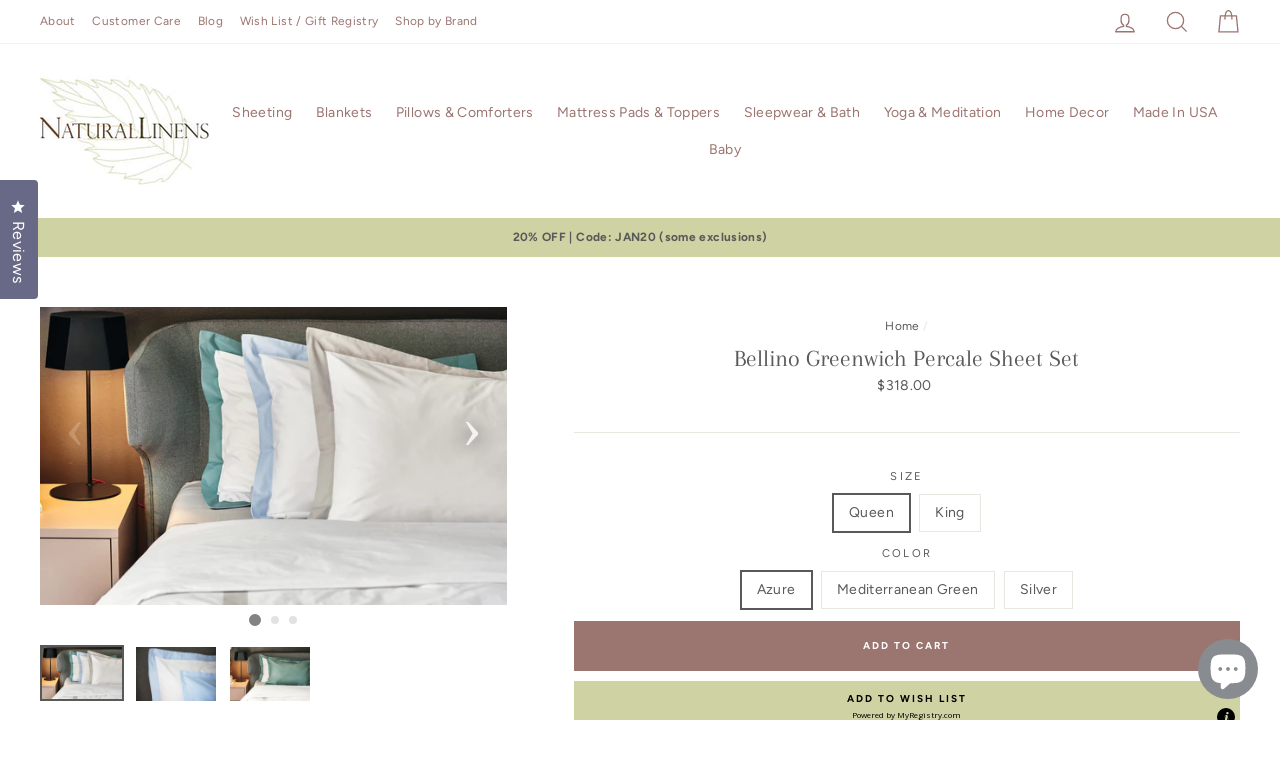

--- FILE ---
content_type: text/html; charset=utf-8
request_url: https://naturallinens.com/products/bellino-greenwich-percale
body_size: 46603
content:
<!doctype html>
<html class="no-js" lang="en">
<head>
<!-- Start of Booster Apps Seo-0.1-->
<title>Bellino Greenwich Percale Sheet Set | Natural Linens</title><meta name="description" content="Uncomplicated yet elegant, Greenwich is a simple applied border on crisp percale for a modern look. Greenwich pairs beautifully with many of our bedding collections.  Flat sheet and pillowcases have the applied border, while the fitted sheet does ..." /><script type="application/ld+json">
  {
    "@context": "https://schema.org",
    "@type": "Organization",
    "name": "Natural Linens",
    "url": "https://naturallinens.com",
    "description": "Natural Linens is devoted to comfort. Create a sleep sanctuary with natural or organic sheets, mattress pads\/toppers, comforters, pillows, blankets and more.  Nestle into opulent organics, luxurious silk, the soothing comfort of wool, or the warmth and softness of feathers. Sweet Dreams!","image": "https://naturallinens.com/cdn/shop/t/14/assets/logo.png?v=4809",
      "logo": "https://naturallinens.com/cdn/shop/t/14/assets/logo.png?v=4809","sameAs": ["https://facebook.com/https://www.facebook.com/naturallinen", "https://twitter.com/https://twitter.com/natural_linens", "https://instagram.com/https://www.instagram.com/natural_linens/", "https://pinterest.com/https://www.pinterest.com/naturallinens/"]
  }
</script>

<script type="application/ld+json">
  {
    "@context": "https://schema.org",
    "@type": "WebSite",
    "name": "Natural Linens",
    "url": "https://naturallinens.com",
    "potentialAction": {
      "@type": "SearchAction",
      "query-input": "required name=query",
      "target": "https://naturallinens.com/search?q={query}"
    }
  }
</script><script type="application/ld+json">
  {
    "@context": "https://schema.org",
    "@type": "Product",
    "name": "Bellino Greenwich Percale Sheet Set",
    "brand": {"@type": "Brand","name": "Bellino"},
    "sku": "108062-442",
    "mpn": "",
    "description": "Uncomplicated yet elegant, Greenwich is a simple applied border on crisp percale for a modern look. Greenwich pairs beautifully with many of our bedding collections.  Flat sheet and pillowcases have the applied border, while the fitted sheet does not.  \nThis Bellino fabric is OEKO-TEX certified.\nAvailable Colors:\n\n\nAzure\n\n\nMediterranean green\n\n\nSilver\n\n\nSheet sets include one flat sheet, one fitted sheet and two pillowcases.\nCare Instructions:\n\n\nMachine wash warm, gentle cycle.\n\n\nDark colors, prints, and solids should be washed separately.\n\n\nUse only non-chlorine bleach as needed.\n\n\nTumble dry on low setting.\n\n\nRemove while still damp.\n\n\nIron on \"cotton setting\".\n\n\nSteam iron works best! \n\n\nProduct Specifications: \n\n\nKing Flat Sheet 114\" x 114\"\n\n\nQueen Flat Sheet 96\" x 114\"\n\n\nTwin Flat Sheet 72\" x 114\"\n\n\nTwin Fitted Sheet 39\" x 78\" + 17\" - elastic all around\n\n\nFull Fitted Sheet 54\" x 78\" + 17\" - elastic all around\n\n\nQueen Fitted Sheet 60\" x 80\" + 17\" - elastic all around\n\n\nKing Fitted Sheet 78 x 80 + 17\" - elastic all around\n\n\nCalifornia King Fitted 72 x 84 + 17\" - elastic all around\n\n",
    "url": "https://naturallinens.com/products/bellino-greenwich-percale","image": "https://naturallinens.com/cdn/shop/products/Greenwich_3_colors_sham_closeup_2500x.jpg?v=1762534120","itemCondition": "https://schema.org/NewCondition",
    "offers": [{
          "@type": "Offer","price": "318.00","priceCurrency": "USD",
          "itemCondition": "https://schema.org/NewCondition",
          "url": "https://naturallinens.com/products/bellino-greenwich-percale?variant=42079725256927",
          "sku": "108062-442",
          "mpn": "",
          "availability" : "https://schema.org/InStock",
          "priceValidUntil": "2026-02-20","gtin14": ""},{
          "@type": "Offer","price": "318.00","priceCurrency": "USD",
          "itemCondition": "https://schema.org/NewCondition",
          "url": "https://naturallinens.com/products/bellino-greenwich-percale?variant=42079725289695",
          "sku": "108062-501",
          "mpn": "",
          "availability" : "https://schema.org/InStock",
          "priceValidUntil": "2026-02-20","gtin14": ""},{
          "@type": "Offer","price": "318.00","priceCurrency": "USD",
          "itemCondition": "https://schema.org/NewCondition",
          "url": "https://naturallinens.com/products/bellino-greenwich-percale?variant=42079725355231",
          "sku": "108062-499",
          "mpn": "",
          "availability" : "https://schema.org/InStock",
          "priceValidUntil": "2026-02-20","gtin14": ""},{
          "@type": "Offer","price": "351.00","priceCurrency": "USD",
          "itemCondition": "https://schema.org/NewCondition",
          "url": "https://naturallinens.com/products/bellino-greenwich-percale?variant=42079725387999",
          "sku": "108063-442",
          "mpn": "",
          "availability" : "https://schema.org/InStock",
          "priceValidUntil": "2026-02-20","gtin14": ""},{
          "@type": "Offer","price": "351.00","priceCurrency": "USD",
          "itemCondition": "https://schema.org/NewCondition",
          "url": "https://naturallinens.com/products/bellino-greenwich-percale?variant=42079725420767",
          "sku": "108063-501",
          "mpn": "",
          "availability" : "https://schema.org/InStock",
          "priceValidUntil": "2026-02-20","gtin14": ""},{
          "@type": "Offer","price": "351.00","priceCurrency": "USD",
          "itemCondition": "https://schema.org/NewCondition",
          "url": "https://naturallinens.com/products/bellino-greenwich-percale?variant=42079725519071",
          "sku": "108063-499",
          "mpn": "",
          "availability" : "https://schema.org/InStock",
          "priceValidUntil": "2026-02-20","gtin14": ""}]}
</script>
<!-- end of Booster Apps SEO -->

  





      
<script type="text/javascript">var _0x5867=['/cart','location','referrer','includes','ampproject.org','/a/s/','search','utm','origin','pathname','utm_source=shopsheriff&utm_medium=amp&utm_campaign=shopsheriff&utm_content=add-to-cart','shopsheriff.amp-snippet.end','performance','mark','shopsheriff.amp-snippet.start'];(function(_0x42ec45,_0x5bdddb){var _0x5b3e14=function(_0x42e7ff){while(--_0x42e7ff){_0x42ec45['push'](_0x42ec45['shift']());}};_0x5b3e14(++_0x5bdddb);}(_0x5867,0x1ec));var _0x40f3=function(_0x86f02c,_0x1aae43){_0x86f02c=_0x86f02c-0x0;var _0x5d4cac=_0x5867[_0x86f02c];return _0x5d4cac;};var a=window['performance']&&window[_0x40f3('0x0')][_0x40f3('0x1')];if(a){window['performance'][_0x40f3('0x1')](_0x40f3('0x2'));}var doc=document;var redirect=_0x40f3('0x3')===window[_0x40f3('0x4')]['pathname']&&(doc[_0x40f3('0x5')][_0x40f3('0x6')](_0x40f3('0x7'))||doc[_0x40f3('0x5')][_0x40f3('0x6')](_0x40f3('0x8')))&&!doc[_0x40f3('0x4')][_0x40f3('0x9')][_0x40f3('0x6')](_0x40f3('0xa'));if(redirect){var f=doc['location']['search']?'&':'?';window[_0x40f3('0x4')]=window[_0x40f3('0x4')][_0x40f3('0xb')]+window[_0x40f3('0x4')][_0x40f3('0xc')]+f+_0x40f3('0xd');}if(a){window[_0x40f3('0x0')]['mark'](_0x40f3('0xe'));}</script>


   <link rel="amphtml" href="https://naturallinens.com/a/s/products/bellino-greenwich-percale">



  <meta charset="utf-8">
  <meta http-equiv="X-UA-Compatible" content="IE=edge,chrome=1">
  <meta name="viewport" content="width=device-width,initial-scale=1">
  <meta name="theme-color" content="#ffffff">
  <link rel="canonical" href="https://naturallinens.com/products/bellino-greenwich-percale">
  <meta name="format-detection" content="telephone=no"><link rel="shortcut icon" href="//naturallinens.com/cdn/shop/files/logo_32x32.jpg?v=1614288530" type="image/png" />
  
<meta property="og:site_name" content="Natural Linens">
  <meta property="og:url" content="https://naturallinens.com/products/bellino-greenwich-percale">
  <meta property="og:title" content="Bellino Greenwich Percale Sheet Set">
  <meta property="og:type" content="product">
  <meta property="og:description" content="Uncomplicated yet elegant, Greenwich is a simple applied border on crisp percale for a modern look. Greenwich pairs beautifully with many of our bedding collections.  Flat sheet and pillowcases have the applied border, while the fitted sheet does not.  This Bellino fabric is OEKO-TEX certified. Available Colors: Azure "><meta property="og:price:amount" content="318.00">
    <meta property="og:price:currency" content="USD"><meta property="og:image" content="http://naturallinens.com/cdn/shop/products/Greenwich_3_colors_sham_closeup_1200x630.jpg?v=1762534120"><meta property="og:image" content="http://naturallinens.com/cdn/shop/products/Greenwich_azure_1200x630.jpg?v=1637284337"><meta property="og:image" content="http://naturallinens.com/cdn/shop/products/Greenwich_Chelsea_sham_close_up_med_green_d1a694f2-f2ba-41cc-8e6a-22a020cc1de4_1200x630.jpg?v=1637284337">
  <meta property="og:image:secure_url" content="https://naturallinens.com/cdn/shop/products/Greenwich_3_colors_sham_closeup_1200x630.jpg?v=1762534120"><meta property="og:image:secure_url" content="https://naturallinens.com/cdn/shop/products/Greenwich_azure_1200x630.jpg?v=1637284337"><meta property="og:image:secure_url" content="https://naturallinens.com/cdn/shop/products/Greenwich_Chelsea_sham_close_up_med_green_d1a694f2-f2ba-41cc-8e6a-22a020cc1de4_1200x630.jpg?v=1637284337">
  <meta name="twitter:site" content="@">
  <meta name="twitter:card" content="summary_large_image">
  <meta name="twitter:title" content="Bellino Greenwich Percale Sheet Set">
  <meta name="twitter:description" content="Uncomplicated yet elegant, Greenwich is a simple applied border on crisp percale for a modern look. Greenwich pairs beautifully with many of our bedding collections.  Flat sheet and pillowcases have the applied border, while the fitted sheet does not.  This Bellino fabric is OEKO-TEX certified. Available Colors: Azure ">


  <style data-shopify>
  @font-face {
  font-family: Arapey;
  font-weight: 400;
  font-style: normal;
  src: url("//naturallinens.com/cdn/fonts/arapey/arapey_n4.f34340ab9c56baa7f8accf674e253407b725d12c.woff2") format("woff2"),
       url("//naturallinens.com/cdn/fonts/arapey/arapey_n4.003d1426f62522643e43e1d3072a2e7d1ab78130.woff") format("woff");
}

  @font-face {
  font-family: Figtree;
  font-weight: 400;
  font-style: normal;
  src: url("//naturallinens.com/cdn/fonts/figtree/figtree_n4.3c0838aba1701047e60be6a99a1b0a40ce9b8419.woff2") format("woff2"),
       url("//naturallinens.com/cdn/fonts/figtree/figtree_n4.c0575d1db21fc3821f17fd6617d3dee552312137.woff") format("woff");
}


  @font-face {
  font-family: Figtree;
  font-weight: 700;
  font-style: normal;
  src: url("//naturallinens.com/cdn/fonts/figtree/figtree_n7.2fd9bfe01586148e644724096c9d75e8c7a90e55.woff2") format("woff2"),
       url("//naturallinens.com/cdn/fonts/figtree/figtree_n7.ea05de92d862f9594794ab281c4c3a67501ef5fc.woff") format("woff");
}

  @font-face {
  font-family: Figtree;
  font-weight: 400;
  font-style: italic;
  src: url("//naturallinens.com/cdn/fonts/figtree/figtree_i4.89f7a4275c064845c304a4cf8a4a586060656db2.woff2") format("woff2"),
       url("//naturallinens.com/cdn/fonts/figtree/figtree_i4.6f955aaaafc55a22ffc1f32ecf3756859a5ad3e2.woff") format("woff");
}

  @font-face {
  font-family: Figtree;
  font-weight: 700;
  font-style: italic;
  src: url("//naturallinens.com/cdn/fonts/figtree/figtree_i7.06add7096a6f2ab742e09ec7e498115904eda1fe.woff2") format("woff2"),
       url("//naturallinens.com/cdn/fonts/figtree/figtree_i7.ee584b5fcaccdbb5518c0228158941f8df81b101.woff") format("woff");
}

</style>

  <link href="//naturallinens.com/cdn/shop/t/14/assets/theme.scss.css?v=21310553485621600561759332740" rel="stylesheet" type="text/css" media="all" />

  <style data-shopify>
    .collection-item__title {
      font-size: 20.8px;
    }

    @media screen and (min-width: 769px) {
      .collection-item__title {
        font-size: 26px;
      }
    }
  </style>

    <!-- START Bing UET Tag -->
<script>(function(w,d,t,r,u){var f,n,i;w[u]=w[u]||[],f=function(){var o={ti:"283007307", enableAutoSpaTracking: true};o.q=w[u],w[u]=new UET(o),w[u].push("pageLoad")},n=d.createElement(t),n.src=r,n.async=1,n.onload=n.onreadystatechange=function(){var s=this.readyState;s&&s!=="loaded"&&s!=="complete"||(f(),n.onload=n.onreadystatechange=null)},i=d.getElementsByTagName(t)[0],i.parentNode.insertBefore(n,i)})(window,document,"script","//bat.bing.com/bat.js","uetq");</script>

<!-- Google Tag Manager -->
<script>(function(w,d,s,l,i){w[l]=w[l]||[];w[l].push({'gtm.start':
new Date().getTime(),event:'gtm.js'});var f=d.getElementsByTagName(s)[0],
j=d.createElement(s),dl=l!='dataLayer'?'&l='+l:'';j.async=true;j.src=
'https://www.googletagmanager.com/gtm.js?id='+i+dl;f.parentNode.insertBefore(j,f);
})(window,document,'script','dataLayer','GTM-T3J6W5M');</script>
<!-- End Google Tag Manager -->

  <script>
    document.documentElement.className = document.documentElement.className.replace('no-js', 'js');

    window.theme = window.theme || {};
    theme.strings = {
      addToCart: "Add to cart",
      soldOut: "Sold Out",
      unavailable: "Unavailable",
      stockLabel: "[count] in stock",
      savePrice: "Save [saved_amount]",
      cartEmpty: "Your cart is currently empty.",
      cartTermsConfirmation: "You must agree with the terms and conditions of sales to check out"
    };
    theme.settings = {
      dynamicVariantsEnable: true,
      dynamicVariantType: "button",
      cartType: "page",
      currenciesEnabled: false,
      moneyFormat: "${{amount}}",
      saveType: "dollar",
      recentlyViewedEnabled: false,
      quickView: true,
      themeVersion: "2.1.1"
    };
  </script>


  <script>window.performance && window.performance.mark && window.performance.mark('shopify.content_for_header.start');</script><meta name="google-site-verification" content="boI1LMp1nTM2A0gMlmZbl0pGCfxwiY_44RM1vVKgP38">
<meta name="facebook-domain-verification" content="vw6vs0xqv0dse60poc1cwwwcx6sgbc">
<meta name="facebook-domain-verification" content="b2oh4vzzydeo9mx0tbk3qlhmhzm45j">
<meta id="shopify-digital-wallet" name="shopify-digital-wallet" content="/18321109/digital_wallets/dialog">
<meta name="shopify-checkout-api-token" content="5b6dd844d423d18707ae78636cebd526">
<meta id="in-context-paypal-metadata" data-shop-id="18321109" data-venmo-supported="false" data-environment="production" data-locale="en_US" data-paypal-v4="true" data-currency="USD">
<link rel="alternate" type="application/json+oembed" href="https://naturallinens.com/products/bellino-greenwich-percale.oembed">
<script async="async" src="/checkouts/internal/preloads.js?locale=en-US"></script>
<link rel="preconnect" href="https://shop.app" crossorigin="anonymous">
<script async="async" src="https://shop.app/checkouts/internal/preloads.js?locale=en-US&shop_id=18321109" crossorigin="anonymous"></script>
<script id="apple-pay-shop-capabilities" type="application/json">{"shopId":18321109,"countryCode":"US","currencyCode":"USD","merchantCapabilities":["supports3DS"],"merchantId":"gid:\/\/shopify\/Shop\/18321109","merchantName":"Natural Linens","requiredBillingContactFields":["postalAddress","email","phone"],"requiredShippingContactFields":["postalAddress","email","phone"],"shippingType":"shipping","supportedNetworks":["visa","masterCard","amex","discover","elo","jcb"],"total":{"type":"pending","label":"Natural Linens","amount":"1.00"},"shopifyPaymentsEnabled":true,"supportsSubscriptions":true}</script>
<script id="shopify-features" type="application/json">{"accessToken":"5b6dd844d423d18707ae78636cebd526","betas":["rich-media-storefront-analytics"],"domain":"naturallinens.com","predictiveSearch":true,"shopId":18321109,"locale":"en"}</script>
<script>var Shopify = Shopify || {};
Shopify.shop = "natural-linens.myshopify.com";
Shopify.locale = "en";
Shopify.currency = {"active":"USD","rate":"1.0"};
Shopify.country = "US";
Shopify.theme = {"name":"Impulse with Installments message [Okendo Reviews]","id":136311111903,"schema_name":"Impulse","schema_version":"2.1.1","theme_store_id":null,"role":"main"};
Shopify.theme.handle = "null";
Shopify.theme.style = {"id":null,"handle":null};
Shopify.cdnHost = "naturallinens.com/cdn";
Shopify.routes = Shopify.routes || {};
Shopify.routes.root = "/";</script>
<script type="module">!function(o){(o.Shopify=o.Shopify||{}).modules=!0}(window);</script>
<script>!function(o){function n(){var o=[];function n(){o.push(Array.prototype.slice.apply(arguments))}return n.q=o,n}var t=o.Shopify=o.Shopify||{};t.loadFeatures=n(),t.autoloadFeatures=n()}(window);</script>
<script>
  window.ShopifyPay = window.ShopifyPay || {};
  window.ShopifyPay.apiHost = "shop.app\/pay";
  window.ShopifyPay.redirectState = null;
</script>
<script id="shop-js-analytics" type="application/json">{"pageType":"product"}</script>
<script defer="defer" async type="module" src="//naturallinens.com/cdn/shopifycloud/shop-js/modules/v2/client.init-shop-cart-sync_BdyHc3Nr.en.esm.js"></script>
<script defer="defer" async type="module" src="//naturallinens.com/cdn/shopifycloud/shop-js/modules/v2/chunk.common_Daul8nwZ.esm.js"></script>
<script type="module">
  await import("//naturallinens.com/cdn/shopifycloud/shop-js/modules/v2/client.init-shop-cart-sync_BdyHc3Nr.en.esm.js");
await import("//naturallinens.com/cdn/shopifycloud/shop-js/modules/v2/chunk.common_Daul8nwZ.esm.js");

  window.Shopify.SignInWithShop?.initShopCartSync?.({"fedCMEnabled":true,"windoidEnabled":true});

</script>
<script defer="defer" async type="module" src="//naturallinens.com/cdn/shopifycloud/shop-js/modules/v2/client.payment-terms_MV4M3zvL.en.esm.js"></script>
<script defer="defer" async type="module" src="//naturallinens.com/cdn/shopifycloud/shop-js/modules/v2/chunk.common_Daul8nwZ.esm.js"></script>
<script defer="defer" async type="module" src="//naturallinens.com/cdn/shopifycloud/shop-js/modules/v2/chunk.modal_CQq8HTM6.esm.js"></script>
<script type="module">
  await import("//naturallinens.com/cdn/shopifycloud/shop-js/modules/v2/client.payment-terms_MV4M3zvL.en.esm.js");
await import("//naturallinens.com/cdn/shopifycloud/shop-js/modules/v2/chunk.common_Daul8nwZ.esm.js");
await import("//naturallinens.com/cdn/shopifycloud/shop-js/modules/v2/chunk.modal_CQq8HTM6.esm.js");

  
</script>
<script>
  window.Shopify = window.Shopify || {};
  if (!window.Shopify.featureAssets) window.Shopify.featureAssets = {};
  window.Shopify.featureAssets['shop-js'] = {"shop-cart-sync":["modules/v2/client.shop-cart-sync_QYOiDySF.en.esm.js","modules/v2/chunk.common_Daul8nwZ.esm.js"],"init-fed-cm":["modules/v2/client.init-fed-cm_DchLp9rc.en.esm.js","modules/v2/chunk.common_Daul8nwZ.esm.js"],"shop-button":["modules/v2/client.shop-button_OV7bAJc5.en.esm.js","modules/v2/chunk.common_Daul8nwZ.esm.js"],"init-windoid":["modules/v2/client.init-windoid_DwxFKQ8e.en.esm.js","modules/v2/chunk.common_Daul8nwZ.esm.js"],"shop-cash-offers":["modules/v2/client.shop-cash-offers_DWtL6Bq3.en.esm.js","modules/v2/chunk.common_Daul8nwZ.esm.js","modules/v2/chunk.modal_CQq8HTM6.esm.js"],"shop-toast-manager":["modules/v2/client.shop-toast-manager_CX9r1SjA.en.esm.js","modules/v2/chunk.common_Daul8nwZ.esm.js"],"init-shop-email-lookup-coordinator":["modules/v2/client.init-shop-email-lookup-coordinator_UhKnw74l.en.esm.js","modules/v2/chunk.common_Daul8nwZ.esm.js"],"pay-button":["modules/v2/client.pay-button_DzxNnLDY.en.esm.js","modules/v2/chunk.common_Daul8nwZ.esm.js"],"avatar":["modules/v2/client.avatar_BTnouDA3.en.esm.js"],"init-shop-cart-sync":["modules/v2/client.init-shop-cart-sync_BdyHc3Nr.en.esm.js","modules/v2/chunk.common_Daul8nwZ.esm.js"],"shop-login-button":["modules/v2/client.shop-login-button_D8B466_1.en.esm.js","modules/v2/chunk.common_Daul8nwZ.esm.js","modules/v2/chunk.modal_CQq8HTM6.esm.js"],"init-customer-accounts-sign-up":["modules/v2/client.init-customer-accounts-sign-up_C8fpPm4i.en.esm.js","modules/v2/client.shop-login-button_D8B466_1.en.esm.js","modules/v2/chunk.common_Daul8nwZ.esm.js","modules/v2/chunk.modal_CQq8HTM6.esm.js"],"init-shop-for-new-customer-accounts":["modules/v2/client.init-shop-for-new-customer-accounts_CVTO0Ztu.en.esm.js","modules/v2/client.shop-login-button_D8B466_1.en.esm.js","modules/v2/chunk.common_Daul8nwZ.esm.js","modules/v2/chunk.modal_CQq8HTM6.esm.js"],"init-customer-accounts":["modules/v2/client.init-customer-accounts_dRgKMfrE.en.esm.js","modules/v2/client.shop-login-button_D8B466_1.en.esm.js","modules/v2/chunk.common_Daul8nwZ.esm.js","modules/v2/chunk.modal_CQq8HTM6.esm.js"],"shop-follow-button":["modules/v2/client.shop-follow-button_CkZpjEct.en.esm.js","modules/v2/chunk.common_Daul8nwZ.esm.js","modules/v2/chunk.modal_CQq8HTM6.esm.js"],"lead-capture":["modules/v2/client.lead-capture_BntHBhfp.en.esm.js","modules/v2/chunk.common_Daul8nwZ.esm.js","modules/v2/chunk.modal_CQq8HTM6.esm.js"],"checkout-modal":["modules/v2/client.checkout-modal_CfxcYbTm.en.esm.js","modules/v2/chunk.common_Daul8nwZ.esm.js","modules/v2/chunk.modal_CQq8HTM6.esm.js"],"shop-login":["modules/v2/client.shop-login_Da4GZ2H6.en.esm.js","modules/v2/chunk.common_Daul8nwZ.esm.js","modules/v2/chunk.modal_CQq8HTM6.esm.js"],"payment-terms":["modules/v2/client.payment-terms_MV4M3zvL.en.esm.js","modules/v2/chunk.common_Daul8nwZ.esm.js","modules/v2/chunk.modal_CQq8HTM6.esm.js"]};
</script>
<script>(function() {
  var isLoaded = false;
  function asyncLoad() {
    if (isLoaded) return;
    isLoaded = true;
    var urls = ["\/\/satcb.azureedge.net\/Scripts\/satcb.min.js?shop=natural-linens.myshopify.com","https:\/\/cdn.shopify.com\/s\/files\/1\/1832\/1109\/t\/8\/assets\/pop_18321109.js?v=1655771135\u0026shop=natural-linens.myshopify.com","https:\/\/www.myregistry.com\/ScriptPlatform\/Shopify\/AddToMrButton.js?siteKey=qN9bvMRxtgRoniyKAPrLOg2\u0026lang=en\u0026version=720827021\u0026shop=natural-linens.myshopify.com","\/\/cdn.shopify.com\/proxy\/9a0cdf95e46c559e84d8800317fbe8a04f9379858441a2f05e8db21a713a09d0\/bingshoppingtool-t2app-prod.trafficmanager.net\/api\/ShopifyMT\/v1\/uet\/tracking_script?shop=natural-linens.myshopify.com\u0026sp-cache-control=cHVibGljLCBtYXgtYWdlPTkwMA","https:\/\/cdn.obviyo.net\/dynamic\/loader\/prod\/MR56IDCG?shop=natural-linens.myshopify.com","https:\/\/customer-first-focus.b-cdn.net\/cffPCLoader_min.js?shop=natural-linens.myshopify.com","https:\/\/cdn.hextom.com\/js\/freeshippingbar.js?shop=natural-linens.myshopify.com"];
    for (var i = 0; i < urls.length; i++) {
      var s = document.createElement('script');
      s.type = 'text/javascript';
      s.async = true;
      s.src = urls[i];
      var x = document.getElementsByTagName('script')[0];
      x.parentNode.insertBefore(s, x);
    }
  };
  if(window.attachEvent) {
    window.attachEvent('onload', asyncLoad);
  } else {
    window.addEventListener('load', asyncLoad, false);
  }
})();</script>
<script id="__st">var __st={"a":18321109,"offset":-28800,"reqid":"8df2ba47-b2c3-491d-bb67-5bcc41d7d367-1769027638","pageurl":"naturallinens.com\/products\/bellino-greenwich-percale","u":"71d44f295763","p":"product","rtyp":"product","rid":7452194767071};</script>
<script>window.ShopifyPaypalV4VisibilityTracking = true;</script>
<script id="captcha-bootstrap">!function(){'use strict';const t='contact',e='account',n='new_comment',o=[[t,t],['blogs',n],['comments',n],[t,'customer']],c=[[e,'customer_login'],[e,'guest_login'],[e,'recover_customer_password'],[e,'create_customer']],r=t=>t.map((([t,e])=>`form[action*='/${t}']:not([data-nocaptcha='true']) input[name='form_type'][value='${e}']`)).join(','),a=t=>()=>t?[...document.querySelectorAll(t)].map((t=>t.form)):[];function s(){const t=[...o],e=r(t);return a(e)}const i='password',u='form_key',d=['recaptcha-v3-token','g-recaptcha-response','h-captcha-response',i],f=()=>{try{return window.sessionStorage}catch{return}},m='__shopify_v',_=t=>t.elements[u];function p(t,e,n=!1){try{const o=window.sessionStorage,c=JSON.parse(o.getItem(e)),{data:r}=function(t){const{data:e,action:n}=t;return t[m]||n?{data:e,action:n}:{data:t,action:n}}(c);for(const[e,n]of Object.entries(r))t.elements[e]&&(t.elements[e].value=n);n&&o.removeItem(e)}catch(o){console.error('form repopulation failed',{error:o})}}const l='form_type',E='cptcha';function T(t){t.dataset[E]=!0}const w=window,h=w.document,L='Shopify',v='ce_forms',y='captcha';let A=!1;((t,e)=>{const n=(g='f06e6c50-85a8-45c8-87d0-21a2b65856fe',I='https://cdn.shopify.com/shopifycloud/storefront-forms-hcaptcha/ce_storefront_forms_captcha_hcaptcha.v1.5.2.iife.js',D={infoText:'Protected by hCaptcha',privacyText:'Privacy',termsText:'Terms'},(t,e,n)=>{const o=w[L][v],c=o.bindForm;if(c)return c(t,g,e,D).then(n);var r;o.q.push([[t,g,e,D],n]),r=I,A||(h.body.append(Object.assign(h.createElement('script'),{id:'captcha-provider',async:!0,src:r})),A=!0)});var g,I,D;w[L]=w[L]||{},w[L][v]=w[L][v]||{},w[L][v].q=[],w[L][y]=w[L][y]||{},w[L][y].protect=function(t,e){n(t,void 0,e),T(t)},Object.freeze(w[L][y]),function(t,e,n,w,h,L){const[v,y,A,g]=function(t,e,n){const i=e?o:[],u=t?c:[],d=[...i,...u],f=r(d),m=r(i),_=r(d.filter((([t,e])=>n.includes(e))));return[a(f),a(m),a(_),s()]}(w,h,L),I=t=>{const e=t.target;return e instanceof HTMLFormElement?e:e&&e.form},D=t=>v().includes(t);t.addEventListener('submit',(t=>{const e=I(t);if(!e)return;const n=D(e)&&!e.dataset.hcaptchaBound&&!e.dataset.recaptchaBound,o=_(e),c=g().includes(e)&&(!o||!o.value);(n||c)&&t.preventDefault(),c&&!n&&(function(t){try{if(!f())return;!function(t){const e=f();if(!e)return;const n=_(t);if(!n)return;const o=n.value;o&&e.removeItem(o)}(t);const e=Array.from(Array(32),(()=>Math.random().toString(36)[2])).join('');!function(t,e){_(t)||t.append(Object.assign(document.createElement('input'),{type:'hidden',name:u})),t.elements[u].value=e}(t,e),function(t,e){const n=f();if(!n)return;const o=[...t.querySelectorAll(`input[type='${i}']`)].map((({name:t})=>t)),c=[...d,...o],r={};for(const[a,s]of new FormData(t).entries())c.includes(a)||(r[a]=s);n.setItem(e,JSON.stringify({[m]:1,action:t.action,data:r}))}(t,e)}catch(e){console.error('failed to persist form',e)}}(e),e.submit())}));const S=(t,e)=>{t&&!t.dataset[E]&&(n(t,e.some((e=>e===t))),T(t))};for(const o of['focusin','change'])t.addEventListener(o,(t=>{const e=I(t);D(e)&&S(e,y())}));const B=e.get('form_key'),M=e.get(l),P=B&&M;t.addEventListener('DOMContentLoaded',(()=>{const t=y();if(P)for(const e of t)e.elements[l].value===M&&p(e,B);[...new Set([...A(),...v().filter((t=>'true'===t.dataset.shopifyCaptcha))])].forEach((e=>S(e,t)))}))}(h,new URLSearchParams(w.location.search),n,t,e,['guest_login'])})(!0,!0)}();</script>
<script integrity="sha256-4kQ18oKyAcykRKYeNunJcIwy7WH5gtpwJnB7kiuLZ1E=" data-source-attribution="shopify.loadfeatures" defer="defer" src="//naturallinens.com/cdn/shopifycloud/storefront/assets/storefront/load_feature-a0a9edcb.js" crossorigin="anonymous"></script>
<script crossorigin="anonymous" defer="defer" src="//naturallinens.com/cdn/shopifycloud/storefront/assets/shopify_pay/storefront-65b4c6d7.js?v=20250812"></script>
<script data-source-attribution="shopify.dynamic_checkout.dynamic.init">var Shopify=Shopify||{};Shopify.PaymentButton=Shopify.PaymentButton||{isStorefrontPortableWallets:!0,init:function(){window.Shopify.PaymentButton.init=function(){};var t=document.createElement("script");t.src="https://naturallinens.com/cdn/shopifycloud/portable-wallets/latest/portable-wallets.en.js",t.type="module",document.head.appendChild(t)}};
</script>
<script data-source-attribution="shopify.dynamic_checkout.buyer_consent">
  function portableWalletsHideBuyerConsent(e){var t=document.getElementById("shopify-buyer-consent"),n=document.getElementById("shopify-subscription-policy-button");t&&n&&(t.classList.add("hidden"),t.setAttribute("aria-hidden","true"),n.removeEventListener("click",e))}function portableWalletsShowBuyerConsent(e){var t=document.getElementById("shopify-buyer-consent"),n=document.getElementById("shopify-subscription-policy-button");t&&n&&(t.classList.remove("hidden"),t.removeAttribute("aria-hidden"),n.addEventListener("click",e))}window.Shopify?.PaymentButton&&(window.Shopify.PaymentButton.hideBuyerConsent=portableWalletsHideBuyerConsent,window.Shopify.PaymentButton.showBuyerConsent=portableWalletsShowBuyerConsent);
</script>
<script>
  function portableWalletsCleanup(e){e&&e.src&&console.error("Failed to load portable wallets script "+e.src);var t=document.querySelectorAll("shopify-accelerated-checkout .shopify-payment-button__skeleton, shopify-accelerated-checkout-cart .wallet-cart-button__skeleton"),e=document.getElementById("shopify-buyer-consent");for(let e=0;e<t.length;e++)t[e].remove();e&&e.remove()}function portableWalletsNotLoadedAsModule(e){e instanceof ErrorEvent&&"string"==typeof e.message&&e.message.includes("import.meta")&&"string"==typeof e.filename&&e.filename.includes("portable-wallets")&&(window.removeEventListener("error",portableWalletsNotLoadedAsModule),window.Shopify.PaymentButton.failedToLoad=e,"loading"===document.readyState?document.addEventListener("DOMContentLoaded",window.Shopify.PaymentButton.init):window.Shopify.PaymentButton.init())}window.addEventListener("error",portableWalletsNotLoadedAsModule);
</script>

<script type="module" src="https://naturallinens.com/cdn/shopifycloud/portable-wallets/latest/portable-wallets.en.js" onError="portableWalletsCleanup(this)" crossorigin="anonymous"></script>
<script nomodule>
  document.addEventListener("DOMContentLoaded", portableWalletsCleanup);
</script>

<link id="shopify-accelerated-checkout-styles" rel="stylesheet" media="screen" href="https://naturallinens.com/cdn/shopifycloud/portable-wallets/latest/accelerated-checkout-backwards-compat.css" crossorigin="anonymous">
<style id="shopify-accelerated-checkout-cart">
        #shopify-buyer-consent {
  margin-top: 1em;
  display: inline-block;
  width: 100%;
}

#shopify-buyer-consent.hidden {
  display: none;
}

#shopify-subscription-policy-button {
  background: none;
  border: none;
  padding: 0;
  text-decoration: underline;
  font-size: inherit;
  cursor: pointer;
}

#shopify-subscription-policy-button::before {
  box-shadow: none;
}

      </style>

<script>window.performance && window.performance.mark && window.performance.mark('shopify.content_for_header.end');</script>

  <script src="//naturallinens.com/cdn/shop/t/14/assets/vendor-scripts-v2.js" defer="defer"></script>

  

  <script src="//naturallinens.com/cdn/shop/t/14/assets/theme.js?v=164867806691869001741671753940" defer="defer"></script><!--DOOFINDER-SHOPIFY-->
        
        <!--/DOOFINDER-SHOPIFY-->
<!-- Merchant Center Verification - StoreYa Start --><meta name="google-site-verification" content="J0jpIseUkLdR8ML2r3HY26WmQVs6tTD74GU1Yrmn1zE" /><!-- Merchant Center Verification - StoreYa End-->
  
<!-- Google tag (gtag.js) -->
<script async src="https://www.googletagmanager.com/gtag/js?id=G-F6T1HXFJ9W"></script>
<script>
  window.dataLayer = window.dataLayer || [];
  function gtag(){dataLayer.push(arguments);}
  gtag('js', new Date());

  gtag('config', 'G-F6T1HXFJ9W');
</script>



  <script type="text/javascript">
    (function(c,l,a,r,i,t,y){
        c[a]=c[a]||function(){(c[a].q=c[a].q||[]).push(arguments)};
        t=l.createElement(r);t.async=1;t.src="https://www.clarity.ms/tag/"+i;
        y=l.getElementsByTagName(r)[0];y.parentNode.insertBefore(t,y);
    })(window, document, "clarity", "script", "hsjzl00z7j");
</script>

<!-- BEGIN app block: shopify://apps/1clickpopup/blocks/main/233742b9-16cb-4f75-9de7-3fe92c29fdff --><script>
  window.OneClickPopup = {}
  
</script>
<script src="https://cdn.shopify.com/extensions/019bbba0-a286-78cc-87d6-1c77a3a0112a/1click-popup-51/assets/1click-popup-snippet.js" async></script>


<!-- END app block --><!-- BEGIN app block: shopify://apps/obviyo-recommend-personalize/blocks/app-embed/585f633e-feea-4ad6-89c9-28b1d0de38a1 -->
<!-- BEGIN app snippet: hic-tag --><script>
  (function() {
    var __hic = window.__hic = {};
    __hic.version = '1.0.0';
    __hic.data = {};
    __hic.data.platform = 'shopify';
    __hic.data.embedded = true;
    __hic.data.siteId ="MR56IDCG";
    __hic.data.cu = "USD";
    __hic.data.moneyFormat = "${{amount}}";
    __hic.data.loc = "en";
    __hic.data.page = {};
    __hic.data.page.bc = [];

    

    
    
__hic.data.page.bc.push("Bellino Greenwich Percale Sheet Set");__hic.data.cart = {
        tt: 0.0,
        qt: 0,
        cu: "USD",
        li: []
      };__hic.data.product = {
        id: 7452194767071,
        varid: 42079725256927,
        nm: "Bellino Greenwich Percale Sheet Set",
        url: "\/products\/bellino-greenwich-percale",
        handle: "bellino-greenwich-percale",
        available: true,
        img: "\/\/naturallinens.com\/cdn\/shop\/products\/Greenwich_3_colors_sham_closeup.jpg?v=1762534120",
        desc: "\u003cp data-mce-fragment=\"1\" id=\"yui_3_17_2_1_1637284014780_523\" class=\"\"\u003eUncomplicated yet elegant, Greenwich is a simple applied border on crisp percale for a modern look. Greenwich pairs beautifully with many of our bedding collections.  Flat sheet and pillowcases have the applied border, while the fitted sheet does not.  \u003cbr\u003e\u003c\/p\u003e\n\u003cp data-mce-fragment=\"1\" class=\"\"\u003eThis Bellino fabric is OEKO-TEX certified.\u003c\/p\u003e\n\u003cp data-mce-fragment=\"1\" class=\"\"\u003eAvailable Colors:\u003c\/p\u003e\n\u003cul data-mce-fragment=\"1\" data-rte-list=\"default\"\u003e\n\u003cli data-mce-fragment=\"1\"\u003e\n\u003cp data-mce-fragment=\"1\" class=\"\"\u003eAzure\u003c\/p\u003e\n\u003c\/li\u003e\n\u003cli data-mce-fragment=\"1\"\u003e\n\u003cp data-mce-fragment=\"1\" class=\"\"\u003eMediterranean green\u003c\/p\u003e\n\u003c\/li\u003e\n\u003cli data-mce-fragment=\"1\"\u003e\n\u003cp data-mce-fragment=\"1\" class=\"\"\u003eSilver\u003c\/p\u003e\n\u003c\/li\u003e\n\u003c\/ul\u003e\n\u003cp class=\"\" id=\"yui_3_17_2_1_1637284014780_529\"\u003e\u003cstrong id=\"yui_3_17_2_1_1637284014780_528\"\u003eSheet sets include one flat sheet, one fitted sheet and two pillowcases.\u003c\/strong\u003e\u003c\/p\u003e\n\u003cp class=\"\"\u003e\u003cstrong\u003eCare Instructions:\u003c\/strong\u003e\u003c\/p\u003e\n\u003cul data-rte-list=\"default\"\u003e\n\u003cli\u003e\n\u003cp class=\"\"\u003eMachine wash warm, gentle cycle.\u003c\/p\u003e\n\u003c\/li\u003e\n\u003cli\u003e\n\u003cp class=\"\"\u003eDark colors, prints, and solids should be washed separately.\u003c\/p\u003e\n\u003c\/li\u003e\n\u003cli\u003e\n\u003cp class=\"\"\u003eUse only non-chlorine bleach as needed.\u003c\/p\u003e\n\u003c\/li\u003e\n\u003cli\u003e\n\u003cp class=\"\"\u003eTumble dry on low setting.\u003c\/p\u003e\n\u003c\/li\u003e\n\u003cli\u003e\n\u003cp class=\"\"\u003eRemove while still damp.\u003c\/p\u003e\n\u003c\/li\u003e\n\u003cli\u003e\n\u003cp class=\"\"\u003eIron on \"cotton setting\".\u003c\/p\u003e\n\u003c\/li\u003e\n\u003cli\u003e\n\u003cp class=\"\"\u003eSteam iron works best! \u003c\/p\u003e\n\u003c\/li\u003e\n\u003c\/ul\u003e\n\u003cp class=\"\"\u003e\u003cstrong\u003eProduct Specifications: \u003c\/strong\u003e\u003c\/p\u003e\n\u003cul data-rte-list=\"default\"\u003e\n\u003cli\u003e\n\u003cp class=\"\"\u003eKing Flat Sheet 114\" x 114\"\u003c\/p\u003e\n\u003c\/li\u003e\n\u003cli\u003e\n\u003cp class=\"\"\u003eQueen Flat Sheet 96\" x 114\"\u003c\/p\u003e\n\u003c\/li\u003e\n\u003cli\u003e\n\u003cp class=\"\"\u003eTwin Flat Sheet 72\" x 114\"\u003c\/p\u003e\n\u003c\/li\u003e\n\u003cli\u003e\n\u003cp class=\"\"\u003eTwin Fitted Sheet 39\" x 78\" + 17\" - elastic all around\u003c\/p\u003e\n\u003c\/li\u003e\n\u003cli\u003e\n\u003cp class=\"\"\u003eFull Fitted Sheet 54\" x 78\" + 17\" - elastic all around\u003c\/p\u003e\n\u003c\/li\u003e\n\u003cli\u003e\n\u003cp class=\"\"\u003eQueen Fitted Sheet 60\" x 80\" + 17\" - elastic all around\u003c\/p\u003e\n\u003c\/li\u003e\n\u003cli\u003e\n\u003cp class=\"\"\u003eKing Fitted Sheet 78 x 80 + 17\" - elastic all around\u003c\/p\u003e\n\u003c\/li\u003e\n\u003cli\u003e\n\u003cp class=\"\"\u003eCalifornia King Fitted 72 x 84 + 17\" - elastic all around\u003c\/p\u003e\n\u003c\/li\u003e\n\u003c\/ul\u003e",
        brand: "Bellino",
        type: "sheet sets",
        pr: 318.0,
        optNames: ["Size","Color"],
        opr: 0.0,
        cat: [],
        catIds: [],
        tags: [],
        images: ["\/\/naturallinens.com\/cdn\/shop\/products\/Greenwich_3_colors_sham_closeup.jpg?v=1762534120","\/\/naturallinens.com\/cdn\/shop\/products\/Greenwich_azure.jpg?v=1637284337","\/\/naturallinens.com\/cdn\/shop\/products\/Greenwich_Chelsea_sham_close_up_med_green_d1a694f2-f2ba-41cc-8e6a-22a020cc1de4.jpg?v=1637284337"],
        variants: [{"id":42079725256927,"title":"Queen \/ Azure","option1":"Queen","option2":"Azure","option3":null,"sku":"108062-442","requires_shipping":true,"taxable":true,"featured_image":null,"available":true,"name":"Bellino Greenwich Percale Sheet Set - Queen \/ Azure","public_title":"Queen \/ Azure","options":["Queen","Azure"],"price":31800,"weight":0,"compare_at_price":null,"inventory_quantity":32,"inventory_management":"shopify","inventory_policy":"deny","barcode":"","requires_selling_plan":false,"selling_plan_allocations":[]},{"id":42079725289695,"title":"Queen \/ Mediterranean Green","option1":"Queen","option2":"Mediterranean Green","option3":null,"sku":"108062-501","requires_shipping":true,"taxable":true,"featured_image":null,"available":true,"name":"Bellino Greenwich Percale Sheet Set - Queen \/ Mediterranean Green","public_title":"Queen \/ Mediterranean Green","options":["Queen","Mediterranean Green"],"price":31800,"weight":0,"compare_at_price":null,"inventory_quantity":32,"inventory_management":"shopify","inventory_policy":"deny","barcode":"","requires_selling_plan":false,"selling_plan_allocations":[]},{"id":42079725355231,"title":"Queen \/ Silver","option1":"Queen","option2":"Silver","option3":null,"sku":"108062-499","requires_shipping":true,"taxable":true,"featured_image":null,"available":true,"name":"Bellino Greenwich Percale Sheet Set - Queen \/ Silver","public_title":"Queen \/ Silver","options":["Queen","Silver"],"price":31800,"weight":0,"compare_at_price":null,"inventory_quantity":32,"inventory_management":"shopify","inventory_policy":"deny","barcode":"","requires_selling_plan":false,"selling_plan_allocations":[]},{"id":42079725387999,"title":"King \/ Azure","option1":"King","option2":"Azure","option3":null,"sku":"108063-442","requires_shipping":true,"taxable":true,"featured_image":null,"available":true,"name":"Bellino Greenwich Percale Sheet Set - King \/ Azure","public_title":"King \/ Azure","options":["King","Azure"],"price":35100,"weight":0,"compare_at_price":null,"inventory_quantity":32,"inventory_management":"shopify","inventory_policy":"deny","barcode":"","requires_selling_plan":false,"selling_plan_allocations":[]},{"id":42079725420767,"title":"King \/ Mediterranean Green","option1":"King","option2":"Mediterranean Green","option3":null,"sku":"108063-501","requires_shipping":true,"taxable":true,"featured_image":null,"available":true,"name":"Bellino Greenwich Percale Sheet Set - King \/ Mediterranean Green","public_title":"King \/ Mediterranean Green","options":["King","Mediterranean Green"],"price":35100,"weight":0,"compare_at_price":null,"inventory_quantity":32,"inventory_management":"shopify","inventory_policy":"deny","barcode":"","requires_selling_plan":false,"selling_plan_allocations":[]},{"id":42079725519071,"title":"King \/ Silver","option1":"King","option2":"Silver","option3":null,"sku":"108063-499","requires_shipping":true,"taxable":true,"featured_image":null,"available":true,"name":"Bellino Greenwich Percale Sheet Set - King \/ Silver","public_title":"King \/ Silver","options":["King","Silver"],"price":35100,"weight":0,"compare_at_price":null,"inventory_quantity":32,"inventory_management":"shopify","inventory_policy":"deny","barcode":"","requires_selling_plan":false,"selling_plan_allocations":[]}]
      };__hic.data.product.cat.push("Bellino Italian Linens Collection");
        __hic.data.product.catIds.push(73726623789);__hic.data.product.cat.push("Home Page Top Selling");
        __hic.data.product.catIds.push(141316653101);__hic.data.product.cat.push("New Arrivals");
        __hic.data.product.catIds.push(442499104991);__hic.data.product.cat.push("Sheet \u0026 Pillowcase Sets");
        __hic.data.product.catIds.push(328561665);__hic.data.product.cat.push("Sheet Sets");
        __hic.data.product.catIds.push(136953954349);__hic.data.product.cat.push("Sheets");
        __hic.data.product.catIds.push(135822737453);__hic.data.product.tags.push("bellino");__hic.data.product.tags.push("sheet sets");})();
</script>
<script
  id="obv_loader"
  src="https://cdn.obviyo.net/dynamic/loader/prod/MR56IDCG?v=1"
  async
  type="text/javascript"
></script>
<!-- END app snippet -->
<!-- END app block --><!-- BEGIN app block: shopify://apps/twik/blocks/snippet/52b46526-1641-4d3b-9cd8-fba115d812c3 --><!-- BEGIN app snippet: snippet-code -->
<link id="TW_LINK" href="https://css.twik.io/spfy18321109.css" onload="window.TWIK_SB && window.TWIK_SB()" rel="stylesheet"/><script>!function(){window.TWIK_ID="spfy18321109",localStorage.tw_init=1;var t=document.documentElement;if(window.TWIK_SB=function(){t.style.visibility="",t.style.opacity=""},window.TWIK_RS=function(){var t=document.getElementById("TW_LINK");t&&t.parentElement&&t.parentElement.removeChild(t)},setTimeout(TWIK_RS,localStorage.tw_init?2e3:6e3),setTimeout(TWIK_SB,localStorage.tw_init?250:1e3),document.body)return TWIK_RS();t.style.visibility="hidden",t.style.opacity=0}();</script><script defer id="TW_SCRIPT" onload="window.TWIK_SB && window.TWIK_SB()" src="https://cdn.twik.io/tcs.js"></script><!-- END app snippet -->
<!-- END app block --><!-- BEGIN app block: shopify://apps/sitemapper/blocks/sitemap/f8fe1657-b243-4261-8f0f-cb2fd9da6ce0 -->
















<!-- END app block --><!-- BEGIN app block: shopify://apps/doofinder-search-discovery/blocks/doofinder-script/1abc6bc6-ff36-4a37-9034-effae4a47cf6 -->
  <script>
    (function(w, k) {w[k] = window[k] || function () { (window[k].q = window[k].q || []).push(arguments) }})(window, "doofinderApp")
    var dfKvCustomerEmail = "";

    doofinderApp("config", "currency", Shopify.currency.active);
    doofinderApp("config", "language", Shopify.locale);
    var context = Shopify.country;
    
    doofinderApp("config", "priceName", context);
    localStorage.setItem("shopify-language", Shopify.locale);

    doofinderApp("init", "layer", {
      params:{
        "":{
          exclude: {
            not_published_in: [context]
          }
        },
        "product":{
          exclude: {
            not_published_in: [context]
          }
        }
      }
    });
  </script>

  <script src="https://us1-config.doofinder.com/2.x/d7071c1e-398b-4038-96a4-def695d219b1.js" async></script>



<!-- END app block --><!-- BEGIN app block: shopify://apps/okendo/blocks/theme-settings/bb689e69-ea70-4661-8fb7-ad24a2e23c29 --><!-- BEGIN app snippet: header-metafields -->










    <style data-oke-reviews-version="0.77.4" type="text/css" data-href="https://d3hw6dc1ow8pp2.cloudfront.net/reviews-widget-plus/css/okendo-reviews-styles.9d163ae1.css"></style><style data-oke-reviews-version="0.77.4" type="text/css" data-href="https://d3hw6dc1ow8pp2.cloudfront.net/reviews-widget-plus/css/modules/okendo-star-rating.4cb378a8.css"></style><style data-oke-reviews-version="0.77.4" type="text/css" data-href="https://d3hw6dc1ow8pp2.cloudfront.net/reviews-widget-plus/css/modules/okendo-reviews-summary.5e6d21d7.css"></style><style type="text/css">.okeReviews[data-oke-container],div.okeReviews{font-size:14px;font-size:var(--oke-text-regular);font-weight:400;font-family:var(--oke-text-fontFamily);line-height:1.6}.okeReviews[data-oke-container] *,.okeReviews[data-oke-container] :after,.okeReviews[data-oke-container] :before,div.okeReviews *,div.okeReviews :after,div.okeReviews :before{box-sizing:border-box}.okeReviews[data-oke-container] h1,.okeReviews[data-oke-container] h2,.okeReviews[data-oke-container] h3,.okeReviews[data-oke-container] h4,.okeReviews[data-oke-container] h5,.okeReviews[data-oke-container] h6,div.okeReviews h1,div.okeReviews h2,div.okeReviews h3,div.okeReviews h4,div.okeReviews h5,div.okeReviews h6{font-size:1em;font-weight:400;line-height:1.4;margin:0}.okeReviews[data-oke-container] ul,div.okeReviews ul{padding:0;margin:0}.okeReviews[data-oke-container] li,div.okeReviews li{list-style-type:none;padding:0}.okeReviews[data-oke-container] p,div.okeReviews p{line-height:1.8;margin:0 0 4px}.okeReviews[data-oke-container] p:last-child,div.okeReviews p:last-child{margin-bottom:0}.okeReviews[data-oke-container] a,div.okeReviews a{text-decoration:none;color:inherit}.okeReviews[data-oke-container] button,div.okeReviews button{border-radius:0;border:0;box-shadow:none;margin:0;width:auto;min-width:auto;padding:0;background-color:transparent;min-height:auto}.okeReviews[data-oke-container] button,.okeReviews[data-oke-container] input,.okeReviews[data-oke-container] select,.okeReviews[data-oke-container] textarea,div.okeReviews button,div.okeReviews input,div.okeReviews select,div.okeReviews textarea{font-family:inherit;font-size:1em}.okeReviews[data-oke-container] label,.okeReviews[data-oke-container] select,div.okeReviews label,div.okeReviews select{display:inline}.okeReviews[data-oke-container] select,div.okeReviews select{width:auto}.okeReviews[data-oke-container] article,.okeReviews[data-oke-container] aside,div.okeReviews article,div.okeReviews aside{margin:0}.okeReviews[data-oke-container] table,div.okeReviews table{background:transparent;border:0;border-collapse:collapse;border-spacing:0;font-family:inherit;font-size:1em;table-layout:auto}.okeReviews[data-oke-container] table td,.okeReviews[data-oke-container] table th,.okeReviews[data-oke-container] table tr,div.okeReviews table td,div.okeReviews table th,div.okeReviews table tr{border:0;font-family:inherit;font-size:1em}.okeReviews[data-oke-container] table td,.okeReviews[data-oke-container] table th,div.okeReviews table td,div.okeReviews table th{background:transparent;font-weight:400;letter-spacing:normal;padding:0;text-align:left;text-transform:none;vertical-align:middle}.okeReviews[data-oke-container] table tr:hover td,.okeReviews[data-oke-container] table tr:hover th,div.okeReviews table tr:hover td,div.okeReviews table tr:hover th{background:transparent}.okeReviews[data-oke-container] fieldset,div.okeReviews fieldset{border:0;padding:0;margin:0;min-width:0}.okeReviews[data-oke-container] img,.okeReviews[data-oke-container] svg,div.okeReviews img,div.okeReviews svg{max-width:none}.okeReviews[data-oke-container] div:empty,div.okeReviews div:empty{display:block}.okeReviews[data-oke-container] .oke-icon:before,div.okeReviews .oke-icon:before{font-family:oke-widget-icons!important;font-style:normal;font-weight:400;font-variant:normal;text-transform:none;line-height:1;-webkit-font-smoothing:antialiased;-moz-osx-font-smoothing:grayscale;color:inherit}.okeReviews[data-oke-container] .oke-icon--select-arrow:before,div.okeReviews .oke-icon--select-arrow:before{content:""}.okeReviews[data-oke-container] .oke-icon--loading:before,div.okeReviews .oke-icon--loading:before{content:""}.okeReviews[data-oke-container] .oke-icon--pencil:before,div.okeReviews .oke-icon--pencil:before{content:""}.okeReviews[data-oke-container] .oke-icon--filter:before,div.okeReviews .oke-icon--filter:before{content:""}.okeReviews[data-oke-container] .oke-icon--play:before,div.okeReviews .oke-icon--play:before{content:""}.okeReviews[data-oke-container] .oke-icon--tick-circle:before,div.okeReviews .oke-icon--tick-circle:before{content:""}.okeReviews[data-oke-container] .oke-icon--chevron-left:before,div.okeReviews .oke-icon--chevron-left:before{content:""}.okeReviews[data-oke-container] .oke-icon--chevron-right:before,div.okeReviews .oke-icon--chevron-right:before{content:""}.okeReviews[data-oke-container] .oke-icon--thumbs-down:before,div.okeReviews .oke-icon--thumbs-down:before{content:""}.okeReviews[data-oke-container] .oke-icon--thumbs-up:before,div.okeReviews .oke-icon--thumbs-up:before{content:""}.okeReviews[data-oke-container] .oke-icon--close:before,div.okeReviews .oke-icon--close:before{content:""}.okeReviews[data-oke-container] .oke-icon--chevron-up:before,div.okeReviews .oke-icon--chevron-up:before{content:""}.okeReviews[data-oke-container] .oke-icon--chevron-down:before,div.okeReviews .oke-icon--chevron-down:before{content:""}.okeReviews[data-oke-container] .oke-icon--star:before,div.okeReviews .oke-icon--star:before{content:""}.okeReviews[data-oke-container] .oke-icon--magnifying-glass:before,div.okeReviews .oke-icon--magnifying-glass:before{content:""}@font-face{font-family:oke-widget-icons;src:url(https://d3hw6dc1ow8pp2.cloudfront.net/reviews-widget-plus/fonts/oke-widget-icons.ttf) format("truetype"),url(https://d3hw6dc1ow8pp2.cloudfront.net/reviews-widget-plus/fonts/oke-widget-icons.woff) format("woff"),url(https://d3hw6dc1ow8pp2.cloudfront.net/reviews-widget-plus/img/oke-widget-icons.bc0d6b0a.svg) format("svg");font-weight:400;font-style:normal;font-display:block}.okeReviews[data-oke-container] .oke-button,div.okeReviews .oke-button{display:inline-block;border-style:solid;border-color:var(--oke-button-borderColor);border-width:var(--oke-button-borderWidth);background-color:var(--oke-button-backgroundColor);line-height:1;padding:12px 24px;margin:0;border-radius:var(--oke-button-borderRadius);color:var(--oke-button-textColor);text-align:center;position:relative;font-weight:var(--oke-button-fontWeight);font-size:var(--oke-button-fontSize);font-family:var(--oke-button-fontFamily);outline:0}.okeReviews[data-oke-container] .oke-button-text,.okeReviews[data-oke-container] .oke-button .oke-icon,div.okeReviews .oke-button-text,div.okeReviews .oke-button .oke-icon{line-height:1}.okeReviews[data-oke-container] .oke-button.oke-is-loading,div.okeReviews .oke-button.oke-is-loading{position:relative}.okeReviews[data-oke-container] .oke-button.oke-is-loading:before,div.okeReviews .oke-button.oke-is-loading:before{font-family:oke-widget-icons!important;font-style:normal;font-weight:400;font-variant:normal;text-transform:none;line-height:1;-webkit-font-smoothing:antialiased;-moz-osx-font-smoothing:grayscale;content:"";color:undefined;font-size:12px;display:inline-block;animation:oke-spin 1s linear infinite;position:absolute;width:12px;height:12px;top:0;left:0;bottom:0;right:0;margin:auto}.okeReviews[data-oke-container] .oke-button.oke-is-loading>*,div.okeReviews .oke-button.oke-is-loading>*{opacity:0}.okeReviews[data-oke-container] .oke-button.oke-is-active,div.okeReviews .oke-button.oke-is-active{background-color:var(--oke-button-backgroundColorActive);color:var(--oke-button-textColorActive);border-color:var(--oke-button-borderColorActive)}.okeReviews[data-oke-container] .oke-button:not(.oke-is-loading),div.okeReviews .oke-button:not(.oke-is-loading){cursor:pointer}.okeReviews[data-oke-container] .oke-button:not(.oke-is-loading):not(.oke-is-active):hover,div.okeReviews .oke-button:not(.oke-is-loading):not(.oke-is-active):hover{background-color:var(--oke-button-backgroundColorHover);color:var(--oke-button-textColorHover);border-color:var(--oke-button-borderColorHover);box-shadow:0 0 0 2px var(--oke-button-backgroundColorHover)}.okeReviews[data-oke-container] .oke-button:not(.oke-is-loading):not(.oke-is-active):active,.okeReviews[data-oke-container] .oke-button:not(.oke-is-loading):not(.oke-is-active):hover:active,div.okeReviews .oke-button:not(.oke-is-loading):not(.oke-is-active):active,div.okeReviews .oke-button:not(.oke-is-loading):not(.oke-is-active):hover:active{background-color:var(--oke-button-backgroundColorActive);color:var(--oke-button-textColorActive);border-color:var(--oke-button-borderColorActive)}.okeReviews[data-oke-container] .oke-title,div.okeReviews .oke-title{font-weight:var(--oke-title-fontWeight);font-size:var(--oke-title-fontSize);font-family:var(--oke-title-fontFamily)}.okeReviews[data-oke-container] .oke-bodyText,div.okeReviews .oke-bodyText{font-weight:var(--oke-bodyText-fontWeight);font-size:var(--oke-bodyText-fontSize);font-family:var(--oke-bodyText-fontFamily)}.okeReviews[data-oke-container] .oke-linkButton,div.okeReviews .oke-linkButton{cursor:pointer;font-weight:700;pointer-events:auto;text-decoration:underline}.okeReviews[data-oke-container] .oke-linkButton:hover,div.okeReviews .oke-linkButton:hover{text-decoration:none}.okeReviews[data-oke-container] .oke-readMore,div.okeReviews .oke-readMore{cursor:pointer;color:inherit;text-decoration:underline}.okeReviews[data-oke-container] .oke-select,div.okeReviews .oke-select{cursor:pointer;background-repeat:no-repeat;background-position-x:100%;background-position-y:50%;border:none;padding:0 24px 0 12px;-moz-appearance:none;appearance:none;color:inherit;-webkit-appearance:none;background-color:transparent;background-image:url("data:image/svg+xml;charset=utf-8,%3Csvg fill='currentColor' xmlns='http://www.w3.org/2000/svg' viewBox='0 0 24 24'%3E%3Cpath d='M7 10l5 5 5-5z'/%3E%3Cpath d='M0 0h24v24H0z' fill='none'/%3E%3C/svg%3E");outline-offset:4px}.okeReviews[data-oke-container] .oke-select:disabled,div.okeReviews .oke-select:disabled{background-color:transparent;background-image:url("data:image/svg+xml;charset=utf-8,%3Csvg fill='%239a9db1' xmlns='http://www.w3.org/2000/svg' viewBox='0 0 24 24'%3E%3Cpath d='M7 10l5 5 5-5z'/%3E%3Cpath d='M0 0h24v24H0z' fill='none'/%3E%3C/svg%3E")}.okeReviews[data-oke-container] .oke-loader,div.okeReviews .oke-loader{position:relative}.okeReviews[data-oke-container] .oke-loader:before,div.okeReviews .oke-loader:before{font-family:oke-widget-icons!important;font-style:normal;font-weight:400;font-variant:normal;text-transform:none;line-height:1;-webkit-font-smoothing:antialiased;-moz-osx-font-smoothing:grayscale;content:"";color:var(--oke-text-secondaryColor);font-size:12px;display:inline-block;animation:oke-spin 1s linear infinite;position:absolute;width:12px;height:12px;top:0;left:0;bottom:0;right:0;margin:auto}.okeReviews[data-oke-container] .oke-a11yText,div.okeReviews .oke-a11yText{border:0;clip:rect(0 0 0 0);height:1px;margin:-1px;overflow:hidden;padding:0;position:absolute;width:1px}.okeReviews[data-oke-container] .oke-hidden,div.okeReviews .oke-hidden{display:none}.okeReviews[data-oke-container] .oke-modal,div.okeReviews .oke-modal{bottom:0;left:0;overflow:auto;position:fixed;right:0;top:0;z-index:2147483647;max-height:100%;background-color:rgba(0,0,0,.5);padding:40px 0 32px}@media only screen and (min-width:1024px){.okeReviews[data-oke-container] .oke-modal,div.okeReviews .oke-modal{display:flex;align-items:center;padding:48px 0}}.okeReviews[data-oke-container] .oke-modal ::-moz-selection,div.okeReviews .oke-modal ::-moz-selection{background-color:rgba(39,45,69,.2)}.okeReviews[data-oke-container] .oke-modal ::selection,div.okeReviews .oke-modal ::selection{background-color:rgba(39,45,69,.2)}.okeReviews[data-oke-container] .oke-modal,.okeReviews[data-oke-container] .oke-modal p,div.okeReviews .oke-modal,div.okeReviews .oke-modal p{color:#272d45}.okeReviews[data-oke-container] .oke-modal-content,div.okeReviews .oke-modal-content{background-color:#fff;margin:auto;position:relative;will-change:transform,opacity;width:calc(100% - 64px)}@media only screen and (min-width:1024px){.okeReviews[data-oke-container] .oke-modal-content,div.okeReviews .oke-modal-content{max-width:1000px}}.okeReviews[data-oke-container] .oke-modal-close,div.okeReviews .oke-modal-close{cursor:pointer;position:absolute;width:32px;height:32px;top:-32px;padding:4px;right:-4px;line-height:1}.okeReviews[data-oke-container] .oke-modal-close:before,div.okeReviews .oke-modal-close:before{font-family:oke-widget-icons!important;font-style:normal;font-weight:400;font-variant:normal;text-transform:none;line-height:1;-webkit-font-smoothing:antialiased;-moz-osx-font-smoothing:grayscale;content:"";color:#fff;font-size:24px;display:inline-block;width:24px;height:24px}.okeReviews[data-oke-container] .oke-modal-overlay,div.okeReviews .oke-modal-overlay{background-color:rgba(43,46,56,.9)}@media only screen and (min-width:1024px){.okeReviews[data-oke-container] .oke-modal--large .oke-modal-content,div.okeReviews .oke-modal--large .oke-modal-content{max-width:1200px}}.okeReviews[data-oke-container] .oke-modal .oke-helpful,.okeReviews[data-oke-container] .oke-modal .oke-helpful-vote-button,.okeReviews[data-oke-container] .oke-modal .oke-reviewContent-date,div.okeReviews .oke-modal .oke-helpful,div.okeReviews .oke-modal .oke-helpful-vote-button,div.okeReviews .oke-modal .oke-reviewContent-date{color:#676986}.oke-modal .okeReviews[data-oke-container].oke-w,.oke-modal div.okeReviews.oke-w{color:#272d45}.okeReviews[data-oke-container] .oke-tag,div.okeReviews .oke-tag{align-items:center;color:#272d45;display:flex;font-size:var(--oke-text-small);font-weight:600;text-align:left;position:relative;z-index:2;background-color:#f4f4f6;padding:4px 6px;border:none;border-radius:4px;gap:6px;line-height:1}.okeReviews[data-oke-container] .oke-tag svg,div.okeReviews .oke-tag svg{fill:currentColor;height:1rem}.okeReviews[data-oke-container] .hooper,div.okeReviews .hooper{height:auto}.okeReviews--left{text-align:left}.okeReviews--right{text-align:right}.okeReviews--center{text-align:center}.okeReviews :not([tabindex="-1"]):focus-visible{outline:5px auto highlight;outline:5px auto -webkit-focus-ring-color}.is-oke-modalOpen{overflow:hidden!important}img.oke-is-error{background-color:var(--oke-shadingColor);background-size:cover;background-position:50% 50%;box-shadow:inset 0 0 0 1px var(--oke-border-color)}@keyframes oke-spin{0%{transform:rotate(0deg)}to{transform:rotate(1turn)}}@keyframes oke-fade-in{0%{opacity:0}to{opacity:1}}
.oke-stars{line-height:1;position:relative;display:inline-block}.oke-stars-background svg{overflow:visible}.oke-stars-foreground{overflow:hidden;position:absolute;top:0;left:0}.oke-sr{display:inline-block;padding-top:var(--oke-starRating-spaceAbove);padding-bottom:var(--oke-starRating-spaceBelow)}.oke-sr .oke-is-clickable{cursor:pointer}.oke-sr--hidden{display:none}.oke-sr-count,.oke-sr-rating,.oke-sr-stars{display:inline-block;vertical-align:middle}.oke-sr-stars{line-height:1;margin-right:8px}.oke-sr-rating{display:none}.oke-sr-count--brackets:before{content:"("}.oke-sr-count--brackets:after{content:")"}
.oke-rs{display:block}.oke-rs .oke-reviewsSummary-heading{position:relative}.oke-rs .oke-reviewsSummary-heading-skeleton{background:#e5e5eb;border-radius:4px;height:85%;left:0;max-width:150px;overflow:hidden;position:absolute;top:50%;transform:translateY(-50%);width:100%}.oke-rs .oke-reviewsSummary-heading-skeleton:after{animation:shimmer .8s linear infinite;background:linear-gradient(90deg,#e5e5eb,#f7f7f8 50%,#e5e5eb);background-repeat:no-repeat;background-size:250px 100%;content:"";display:block;height:100%;position:absolute;width:100%;top:0;left:0}@keyframes shimmer{0%{background-position:200%}to{background-position:-200%}}.oke-rs .oke-reviewsSummary.oke-is-preRender .oke-reviewsSummary-heading-text{opacity:0}.oke-rs .oke-reviewsSummary.oke-is-preRender .oke-reviewsSummary-summary{-webkit-mask:linear-gradient(180deg,#000 0,#000 40%,transparent 95%,transparent 0) 100% 50%/100% 100% repeat-x;mask:linear-gradient(180deg,#000 0,#000 40%,transparent 95%,transparent 0) 100% 50%/100% 100% repeat-x;max-height:150px}.okeReviews[data-oke-container] .oke-reviewsSummary .oke-tooltip,div.okeReviews .oke-reviewsSummary .oke-tooltip{display:inline-block;font-weight:400}.okeReviews[data-oke-container] .oke-reviewsSummary .oke-tooltip-trigger,div.okeReviews .oke-reviewsSummary .oke-tooltip-trigger{height:15px;width:15px;overflow:hidden;transform:translateY(-10%)}.okeReviews[data-oke-container] .oke-reviewsSummary-heading,div.okeReviews .oke-reviewsSummary-heading{align-items:center;-moz-column-gap:4px;column-gap:4px;display:inline-flex;font-weight:700;margin-bottom:8px}.okeReviews[data-oke-container] .oke-reviewsSummary-icon,div.okeReviews .oke-reviewsSummary-icon{fill:currentColor;font-size:14px}.okeReviews[data-oke-container] .oke-reviewsSummary-icon svg,div.okeReviews .oke-reviewsSummary-icon svg{vertical-align:baseline}.okeReviews[data-oke-container] .oke-reviewsSummary-summary.oke-is-truncated,div.okeReviews .oke-reviewsSummary-summary.oke-is-truncated{display:-webkit-box;-webkit-box-orient:vertical;overflow:hidden;text-overflow:ellipsis}</style>

    <script type="application/json" id="oke-reviews-settings">{"subscriberId":"5581abe3-a822-4189-bde9-3aa52f6a085f","analyticsSettings":{"provider":"none"},"widgetSettings":{"global":{"dateSettings":{"format":{"type":"relative"}},"hideOkendoBranding":false,"recorderPlusEnabled":true,"showIncentiveIndicator":false,"searchEnginePaginationEnabled":false,"stars":{"backgroundColor":"#E5E5E5","borderColor":"#2C3E50","foregroundColor":"#FFCF2A","interspace":2,"shape":{"type":"default"},"showBorder":false},"font":{"fontType":"inherit-from-page"}},"homepageCarousel":{"slidesPerPage":{"large":3,"medium":2},"totalSlides":12,"scrollBehaviour":"slide","style":{"showDates":true,"border":{"color":"#E5E5EB","width":{"value":1,"unit":"px"}},"headingFont":{"hasCustomFontSettings":false},"bodyFont":{"hasCustomFontSettings":false},"arrows":{"color":"#676986","size":{"value":24,"unit":"px"},"enabled":true},"avatar":{"backgroundColor":"#E5E5EB","placeholderTextColor":"#2C3E50","size":{"value":48,"unit":"px"},"enabled":true},"media":{"size":{"value":80,"unit":"px"},"imageGap":{"value":4,"unit":"px"},"enabled":true},"stars":{"height":{"value":18,"unit":"px"}},"productImageSize":{"value":48,"unit":"px"},"layout":{"name":"default","reviewDetailsPosition":"below","showProductName":false,"showAttributeBars":false,"showProductDetails":"only-when-grouped"},"highlightColor":"#0E7A82","spaceAbove":{"value":20,"unit":"px"},"text":{"primaryColor":"#2C3E50","fontSizeRegular":{"value":14,"unit":"px"},"fontSizeSmall":{"value":12,"unit":"px"},"secondaryColor":"#676986"},"spaceBelow":{"value":20,"unit":"px"}},"defaultSort":"rating desc","autoPlay":false,"truncation":{"bodyMaxLines":4,"enabled":true,"truncateAll":false}},"mediaCarousel":{"minimumImages":1,"linkText":"Read More","autoPlay":false,"slideSize":"medium","arrowPosition":"outside"},"mediaGrid":{"gridStyleDesktop":{"layout":"default-desktop"},"gridStyleMobile":{"layout":"default-mobile"},"showMoreArrow":{"arrowColor":"#676986","enabled":true,"backgroundColor":"#f4f4f6"},"linkText":"Read More","infiniteScroll":false,"gapSize":{"value":10,"unit":"px"}},"questions":{"initialPageSize":6,"loadMorePageSize":6},"reviewsBadge":{"layout":"large","colorScheme":"dark"},"reviewsTab":{"backgroundColor":"#676986","position":"top-left","textColor":"#FFFFFF","enabled":true,"positionSmall":"top-left"},"reviewsWidget":{"tabs":{"reviews":true},"header":{"columnDistribution":"space-between","verticalAlignment":"top","blocks":[{"columnWidth":"one-third","modules":[{"name":"rating-average","layout":"one-line"},{"name":"rating-breakdown","backgroundColor":"#F4F4F6","shadingColor":"#9A9DB1","stretchMode":"contain"}],"textAlignment":"left"},{"columnWidth":"two-thirds","modules":[{"name":"recommended"},{"name":"media-carousel","imageGap":{"value":4,"unit":"px"},"imageHeight":{"value":120,"unit":"px"}}],"textAlignment":"left"}]},"style":{"showDates":true,"border":{"color":"#E5E5EB","width":{"value":1,"unit":"px"}},"bodyFont":{"hasCustomFontSettings":false},"headingFont":{"hasCustomFontSettings":false},"filters":{"backgroundColorActive":"#676986","backgroundColor":"#FFFFFF","borderColor":"#DBDDE4","borderRadius":{"value":100,"unit":"px"},"borderColorActive":"#676986","textColorActive":"#FFFFFF","textColor":"#2C3E50","searchHighlightColor":"#B2F9E9"},"avatar":{"backgroundColor":"#E5E5EB","placeholderTextColor":"#2C3E50","size":{"value":48,"unit":"px"},"enabled":true},"stars":{"height":{"value":18,"unit":"px"}},"shadingColor":"#F7F7F8","productImageSize":{"value":48,"unit":"px"},"button":{"backgroundColorActive":"#676986","borderColorHover":"#DBDDE4","backgroundColor":"#F7F7F8","borderColor":"#DBDDE4","backgroundColorHover":"#F4F4F6","textColorHover":"#272D45","borderRadius":{"value":4,"unit":"px"},"borderWidth":{"value":1,"unit":"px"},"borderColorActive":"#676986","textColorActive":"#FFFFFF","textColor":"#272D45","font":{"hasCustomFontSettings":false}},"highlightColor":"#0E7A82","spaceAbove":{"value":20,"unit":"px"},"text":{"primaryColor":"#2C3E50","fontSizeRegular":{"value":14,"unit":"px"},"fontSizeLarge":{"value":20,"unit":"px"},"fontSizeSmall":{"value":12,"unit":"px"},"secondaryColor":"#676986"},"spaceBelow":{"value":20,"unit":"px"},"attributeBar":{"style":"default","backgroundColor":"#D3D4DD","shadingColor":"#9A9DB1","markerColor":"#00CAAA"}},"showWhenEmpty":true,"reviews":{"list":{"layout":{"collapseReviewerDetails":false,"columnAmount":4,"name":"default","showAttributeBars":false,"borderStyle":"full","showProductVariantName":false,"showProductDetails":"only-when-grouped"},"loyalty":{"maxInitialAchievements":3},"initialPageSize":5,"replyTruncation":{"bodyMaxLines":4,"enabled":true},"media":{"layout":"featured","size":{"value":200,"unit":"px"}},"truncation":{"bodyMaxLines":4,"truncateAll":false,"enabled":true},"loadMorePageSize":5},"controls":{"filterMode":"closed","writeReviewButtonEnabled":false,"defaultSort":"has_media desc"}}},"starRatings":{"showWhenEmpty":false,"clickBehavior":"scroll-to-widget","style":{"text":{"content":"review-count","style":"number-and-text","brackets":false},"spaceAbove":{"value":0,"unit":"px"},"spaceBelow":{"value":0,"unit":"px"},"height":{"value":18,"unit":"px"}}}},"features":{"recorderPlusEnabled":true,"recorderQandaPlusEnabled":true}}</script>
            <style id="oke-css-vars">:root{--oke-widget-spaceAbove:20px;--oke-widget-spaceBelow:20px;--oke-starRating-spaceAbove:0;--oke-starRating-spaceBelow:0;--oke-button-backgroundColor:#f7f7f8;--oke-button-backgroundColorHover:#f4f4f6;--oke-button-backgroundColorActive:#676986;--oke-button-textColor:#272d45;--oke-button-textColorHover:#272d45;--oke-button-textColorActive:#fff;--oke-button-borderColor:#dbdde4;--oke-button-borderColorHover:#dbdde4;--oke-button-borderColorActive:#676986;--oke-button-borderRadius:4px;--oke-button-borderWidth:1px;--oke-button-fontWeight:700;--oke-button-fontSize:var(--oke-text-regular,14px);--oke-button-fontFamily:inherit;--oke-border-color:#e5e5eb;--oke-border-width:1px;--oke-text-primaryColor:#2c3e50;--oke-text-secondaryColor:#676986;--oke-text-small:12px;--oke-text-regular:14px;--oke-text-large:20px;--oke-text-fontFamily:inherit;--oke-avatar-size:48px;--oke-avatar-backgroundColor:#e5e5eb;--oke-avatar-placeholderTextColor:#2c3e50;--oke-highlightColor:#0e7a82;--oke-shadingColor:#f7f7f8;--oke-productImageSize:48px;--oke-attributeBar-shadingColor:#9a9db1;--oke-attributeBar-borderColor:undefined;--oke-attributeBar-backgroundColor:#d3d4dd;--oke-attributeBar-markerColor:#00caaa;--oke-filter-backgroundColor:#fff;--oke-filter-backgroundColorActive:#676986;--oke-filter-borderColor:#dbdde4;--oke-filter-borderColorActive:#676986;--oke-filter-textColor:#2c3e50;--oke-filter-textColorActive:#fff;--oke-filter-borderRadius:100px;--oke-filter-searchHighlightColor:#b2f9e9;--oke-mediaGrid-chevronColor:#676986;--oke-stars-foregroundColor:#ffcf2a;--oke-stars-backgroundColor:#e5e5e5;--oke-stars-borderWidth:0}.oke-w,oke-modal{--oke-title-fontWeight:600;--oke-title-fontSize:var(--oke-text-regular,14px);--oke-title-fontFamily:inherit;--oke-bodyText-fontWeight:400;--oke-bodyText-fontSize:var(--oke-text-regular,14px);--oke-bodyText-fontFamily:inherit}</style>
            
            <template id="oke-reviews-body-template"><svg id="oke-star-symbols" style="display:none!important" data-oke-id="oke-star-symbols"><symbol id="oke-star-empty" style="overflow:visible;"><path id="star-default--empty" fill="var(--oke-stars-backgroundColor)" stroke="var(--oke-stars-borderColor)" stroke-width="var(--oke-stars-borderWidth)" d="M3.34 13.86c-.48.3-.76.1-.63-.44l1.08-4.56L.26 5.82c-.42-.36-.32-.7.24-.74l4.63-.37L6.92.39c.2-.52.55-.52.76 0l1.8 4.32 4.62.37c.56.05.67.37.24.74l-3.53 3.04 1.08 4.56c.13.54-.14.74-.63.44L7.3 11.43l-3.96 2.43z"/></symbol><symbol id="oke-star-filled" style="overflow:visible;"><path id="star-default--filled" fill="var(--oke-stars-foregroundColor)" stroke="var(--oke-stars-borderColor)" stroke-width="var(--oke-stars-borderWidth)" d="M3.34 13.86c-.48.3-.76.1-.63-.44l1.08-4.56L.26 5.82c-.42-.36-.32-.7.24-.74l4.63-.37L6.92.39c.2-.52.55-.52.76 0l1.8 4.32 4.62.37c.56.05.67.37.24.74l-3.53 3.04 1.08 4.56c.13.54-.14.74-.63.44L7.3 11.43l-3.96 2.43z"/></symbol></svg></template><script>document.addEventListener('readystatechange',() =>{Array.from(document.getElementById('oke-reviews-body-template')?.content.children)?.forEach(function(child){if(!Array.from(document.body.querySelectorAll('[data-oke-id='.concat(child.getAttribute('data-oke-id'),']'))).length){document.body.prepend(child)}})},{once:true});</script>













<!-- END app snippet -->

<!-- BEGIN app snippet: widget-plus-initialisation-script -->




    <script async id="okendo-reviews-script" src="https://d3hw6dc1ow8pp2.cloudfront.net/reviews-widget-plus/js/okendo-reviews.js"></script>

<!-- END app snippet -->


<!-- END app block --><script src="https://cdn.shopify.com/extensions/e8878072-2f6b-4e89-8082-94b04320908d/inbox-1254/assets/inbox-chat-loader.js" type="text/javascript" defer="defer"></script>
<script src="https://cdn.shopify.com/extensions/1f805629-c1d3-44c5-afa0-f2ef641295ef/booster-page-speed-optimizer-1/assets/speed-embed.js" type="text/javascript" defer="defer"></script>
<script src="https://cdn.shopify.com/extensions/019bc2cf-ad72-709c-ab89-9947d92587ae/free-shipping-bar-118/assets/freeshippingbar.js" type="text/javascript" defer="defer"></script>
<script src="https://cdn.shopify.com/extensions/019bb00c-51a7-7f0f-a5d9-054d9c088066/sitemapper-46/assets/sitemap.js" type="text/javascript" defer="defer"></script>
<script src="https://cdn.shopify.com/extensions/1aff304a-11ec-47a0-aee1-7f4ae56792d4/tydal-popups-email-pop-ups-4/assets/pop-app-embed.js" type="text/javascript" defer="defer"></script>
<link href="https://monorail-edge.shopifysvc.com" rel="dns-prefetch">
<script>(function(){if ("sendBeacon" in navigator && "performance" in window) {try {var session_token_from_headers = performance.getEntriesByType('navigation')[0].serverTiming.find(x => x.name == '_s').description;} catch {var session_token_from_headers = undefined;}var session_cookie_matches = document.cookie.match(/_shopify_s=([^;]*)/);var session_token_from_cookie = session_cookie_matches && session_cookie_matches.length === 2 ? session_cookie_matches[1] : "";var session_token = session_token_from_headers || session_token_from_cookie || "";function handle_abandonment_event(e) {var entries = performance.getEntries().filter(function(entry) {return /monorail-edge.shopifysvc.com/.test(entry.name);});if (!window.abandonment_tracked && entries.length === 0) {window.abandonment_tracked = true;var currentMs = Date.now();var navigation_start = performance.timing.navigationStart;var payload = {shop_id: 18321109,url: window.location.href,navigation_start,duration: currentMs - navigation_start,session_token,page_type: "product"};window.navigator.sendBeacon("https://monorail-edge.shopifysvc.com/v1/produce", JSON.stringify({schema_id: "online_store_buyer_site_abandonment/1.1",payload: payload,metadata: {event_created_at_ms: currentMs,event_sent_at_ms: currentMs}}));}}window.addEventListener('pagehide', handle_abandonment_event);}}());</script>
<script id="web-pixels-manager-setup">(function e(e,d,r,n,o){if(void 0===o&&(o={}),!Boolean(null===(a=null===(i=window.Shopify)||void 0===i?void 0:i.analytics)||void 0===a?void 0:a.replayQueue)){var i,a;window.Shopify=window.Shopify||{};var t=window.Shopify;t.analytics=t.analytics||{};var s=t.analytics;s.replayQueue=[],s.publish=function(e,d,r){return s.replayQueue.push([e,d,r]),!0};try{self.performance.mark("wpm:start")}catch(e){}var l=function(){var e={modern:/Edge?\/(1{2}[4-9]|1[2-9]\d|[2-9]\d{2}|\d{4,})\.\d+(\.\d+|)|Firefox\/(1{2}[4-9]|1[2-9]\d|[2-9]\d{2}|\d{4,})\.\d+(\.\d+|)|Chrom(ium|e)\/(9{2}|\d{3,})\.\d+(\.\d+|)|(Maci|X1{2}).+ Version\/(15\.\d+|(1[6-9]|[2-9]\d|\d{3,})\.\d+)([,.]\d+|)( \(\w+\)|)( Mobile\/\w+|) Safari\/|Chrome.+OPR\/(9{2}|\d{3,})\.\d+\.\d+|(CPU[ +]OS|iPhone[ +]OS|CPU[ +]iPhone|CPU IPhone OS|CPU iPad OS)[ +]+(15[._]\d+|(1[6-9]|[2-9]\d|\d{3,})[._]\d+)([._]\d+|)|Android:?[ /-](13[3-9]|1[4-9]\d|[2-9]\d{2}|\d{4,})(\.\d+|)(\.\d+|)|Android.+Firefox\/(13[5-9]|1[4-9]\d|[2-9]\d{2}|\d{4,})\.\d+(\.\d+|)|Android.+Chrom(ium|e)\/(13[3-9]|1[4-9]\d|[2-9]\d{2}|\d{4,})\.\d+(\.\d+|)|SamsungBrowser\/([2-9]\d|\d{3,})\.\d+/,legacy:/Edge?\/(1[6-9]|[2-9]\d|\d{3,})\.\d+(\.\d+|)|Firefox\/(5[4-9]|[6-9]\d|\d{3,})\.\d+(\.\d+|)|Chrom(ium|e)\/(5[1-9]|[6-9]\d|\d{3,})\.\d+(\.\d+|)([\d.]+$|.*Safari\/(?![\d.]+ Edge\/[\d.]+$))|(Maci|X1{2}).+ Version\/(10\.\d+|(1[1-9]|[2-9]\d|\d{3,})\.\d+)([,.]\d+|)( \(\w+\)|)( Mobile\/\w+|) Safari\/|Chrome.+OPR\/(3[89]|[4-9]\d|\d{3,})\.\d+\.\d+|(CPU[ +]OS|iPhone[ +]OS|CPU[ +]iPhone|CPU IPhone OS|CPU iPad OS)[ +]+(10[._]\d+|(1[1-9]|[2-9]\d|\d{3,})[._]\d+)([._]\d+|)|Android:?[ /-](13[3-9]|1[4-9]\d|[2-9]\d{2}|\d{4,})(\.\d+|)(\.\d+|)|Mobile Safari.+OPR\/([89]\d|\d{3,})\.\d+\.\d+|Android.+Firefox\/(13[5-9]|1[4-9]\d|[2-9]\d{2}|\d{4,})\.\d+(\.\d+|)|Android.+Chrom(ium|e)\/(13[3-9]|1[4-9]\d|[2-9]\d{2}|\d{4,})\.\d+(\.\d+|)|Android.+(UC? ?Browser|UCWEB|U3)[ /]?(15\.([5-9]|\d{2,})|(1[6-9]|[2-9]\d|\d{3,})\.\d+)\.\d+|SamsungBrowser\/(5\.\d+|([6-9]|\d{2,})\.\d+)|Android.+MQ{2}Browser\/(14(\.(9|\d{2,})|)|(1[5-9]|[2-9]\d|\d{3,})(\.\d+|))(\.\d+|)|K[Aa][Ii]OS\/(3\.\d+|([4-9]|\d{2,})\.\d+)(\.\d+|)/},d=e.modern,r=e.legacy,n=navigator.userAgent;return n.match(d)?"modern":n.match(r)?"legacy":"unknown"}(),u="modern"===l?"modern":"legacy",c=(null!=n?n:{modern:"",legacy:""})[u],f=function(e){return[e.baseUrl,"/wpm","/b",e.hashVersion,"modern"===e.buildTarget?"m":"l",".js"].join("")}({baseUrl:d,hashVersion:r,buildTarget:u}),m=function(e){var d=e.version,r=e.bundleTarget,n=e.surface,o=e.pageUrl,i=e.monorailEndpoint;return{emit:function(e){var a=e.status,t=e.errorMsg,s=(new Date).getTime(),l=JSON.stringify({metadata:{event_sent_at_ms:s},events:[{schema_id:"web_pixels_manager_load/3.1",payload:{version:d,bundle_target:r,page_url:o,status:a,surface:n,error_msg:t},metadata:{event_created_at_ms:s}}]});if(!i)return console&&console.warn&&console.warn("[Web Pixels Manager] No Monorail endpoint provided, skipping logging."),!1;try{return self.navigator.sendBeacon.bind(self.navigator)(i,l)}catch(e){}var u=new XMLHttpRequest;try{return u.open("POST",i,!0),u.setRequestHeader("Content-Type","text/plain"),u.send(l),!0}catch(e){return console&&console.warn&&console.warn("[Web Pixels Manager] Got an unhandled error while logging to Monorail."),!1}}}}({version:r,bundleTarget:l,surface:e.surface,pageUrl:self.location.href,monorailEndpoint:e.monorailEndpoint});try{o.browserTarget=l,function(e){var d=e.src,r=e.async,n=void 0===r||r,o=e.onload,i=e.onerror,a=e.sri,t=e.scriptDataAttributes,s=void 0===t?{}:t,l=document.createElement("script"),u=document.querySelector("head"),c=document.querySelector("body");if(l.async=n,l.src=d,a&&(l.integrity=a,l.crossOrigin="anonymous"),s)for(var f in s)if(Object.prototype.hasOwnProperty.call(s,f))try{l.dataset[f]=s[f]}catch(e){}if(o&&l.addEventListener("load",o),i&&l.addEventListener("error",i),u)u.appendChild(l);else{if(!c)throw new Error("Did not find a head or body element to append the script");c.appendChild(l)}}({src:f,async:!0,onload:function(){if(!function(){var e,d;return Boolean(null===(d=null===(e=window.Shopify)||void 0===e?void 0:e.analytics)||void 0===d?void 0:d.initialized)}()){var d=window.webPixelsManager.init(e)||void 0;if(d){var r=window.Shopify.analytics;r.replayQueue.forEach((function(e){var r=e[0],n=e[1],o=e[2];d.publishCustomEvent(r,n,o)})),r.replayQueue=[],r.publish=d.publishCustomEvent,r.visitor=d.visitor,r.initialized=!0}}},onerror:function(){return m.emit({status:"failed",errorMsg:"".concat(f," has failed to load")})},sri:function(e){var d=/^sha384-[A-Za-z0-9+/=]+$/;return"string"==typeof e&&d.test(e)}(c)?c:"",scriptDataAttributes:o}),m.emit({status:"loading"})}catch(e){m.emit({status:"failed",errorMsg:(null==e?void 0:e.message)||"Unknown error"})}}})({shopId: 18321109,storefrontBaseUrl: "https://naturallinens.com",extensionsBaseUrl: "https://extensions.shopifycdn.com/cdn/shopifycloud/web-pixels-manager",monorailEndpoint: "https://monorail-edge.shopifysvc.com/unstable/produce_batch",surface: "storefront-renderer",enabledBetaFlags: ["2dca8a86"],webPixelsConfigList: [{"id":"1537769695","configuration":"{\"ti\":\"283007307\",\"endpoint\":\"https:\/\/bat.bing.com\/action\/0\"}","eventPayloadVersion":"v1","runtimeContext":"STRICT","scriptVersion":"5ee93563fe31b11d2d65e2f09a5229dc","type":"APP","apiClientId":2997493,"privacyPurposes":["ANALYTICS","MARKETING","SALE_OF_DATA"],"dataSharingAdjustments":{"protectedCustomerApprovalScopes":["read_customer_personal_data"]}},{"id":"723091679","configuration":"{\"installation_id\":\"d7071c1e-398b-4038-96a4-def695d219b1\",\"region\":\"us1\"}","eventPayloadVersion":"v1","runtimeContext":"STRICT","scriptVersion":"2061f8ea39b7d2e31c8b851469aba871","type":"APP","apiClientId":199361,"privacyPurposes":["ANALYTICS","MARKETING","SALE_OF_DATA"],"dataSharingAdjustments":{"protectedCustomerApprovalScopes":["read_customer_personal_data"]}},{"id":"462455007","configuration":"{\"config\":\"{\\\"pixel_id\\\":\\\"G-F6T1HXFJ9W\\\",\\\"target_country\\\":\\\"US\\\",\\\"gtag_events\\\":[{\\\"type\\\":\\\"search\\\",\\\"action_label\\\":[\\\"G-F6T1HXFJ9W\\\",\\\"AW-787941447\\\/YyD9CJ6Ov4kBEMeQ3PcC\\\"]},{\\\"type\\\":\\\"begin_checkout\\\",\\\"action_label\\\":[\\\"G-F6T1HXFJ9W\\\",\\\"AW-787941447\\\/ARWtCJuOv4kBEMeQ3PcC\\\"]},{\\\"type\\\":\\\"view_item\\\",\\\"action_label\\\":[\\\"G-F6T1HXFJ9W\\\",\\\"AW-787941447\\\/LuWgCJWOv4kBEMeQ3PcC\\\",\\\"MC-D1QCVBWFHL\\\"]},{\\\"type\\\":\\\"purchase\\\",\\\"action_label\\\":[\\\"G-F6T1HXFJ9W\\\",\\\"AW-787941447\\\/cE99CJKOv4kBEMeQ3PcC\\\",\\\"MC-D1QCVBWFHL\\\"]},{\\\"type\\\":\\\"page_view\\\",\\\"action_label\\\":[\\\"G-F6T1HXFJ9W\\\",\\\"AW-787941447\\\/keoyCI-Ov4kBEMeQ3PcC\\\",\\\"MC-D1QCVBWFHL\\\"]},{\\\"type\\\":\\\"add_payment_info\\\",\\\"action_label\\\":[\\\"G-F6T1HXFJ9W\\\",\\\"AW-787941447\\\/GRZWCKGOv4kBEMeQ3PcC\\\"]},{\\\"type\\\":\\\"add_to_cart\\\",\\\"action_label\\\":[\\\"G-F6T1HXFJ9W\\\",\\\"AW-787941447\\\/46MmCJiOv4kBEMeQ3PcC\\\"]}],\\\"enable_monitoring_mode\\\":false}\"}","eventPayloadVersion":"v1","runtimeContext":"OPEN","scriptVersion":"b2a88bafab3e21179ed38636efcd8a93","type":"APP","apiClientId":1780363,"privacyPurposes":[],"dataSharingAdjustments":{"protectedCustomerApprovalScopes":["read_customer_address","read_customer_email","read_customer_name","read_customer_personal_data","read_customer_phone"]}},{"id":"305725663","configuration":"{\"siteId\":\"MR56IDCG\"}","eventPayloadVersion":"v1","runtimeContext":"STRICT","scriptVersion":"c08bfc689a665eb8bfc65ed66c7fc3ad","type":"APP","apiClientId":3830283,"privacyPurposes":["ANALYTICS","MARKETING","SALE_OF_DATA"],"dataSharingAdjustments":{"protectedCustomerApprovalScopes":["read_customer_email","read_customer_personal_data"]}},{"id":"259195103","configuration":"{\"accountID\":\"spfy18321109\"}","eventPayloadVersion":"v1","runtimeContext":"STRICT","scriptVersion":"7d0945e481c153b32b4a98f034cb9287","type":"APP","apiClientId":21662203905,"privacyPurposes":["ANALYTICS","MARKETING","SALE_OF_DATA"],"dataSharingAdjustments":{"protectedCustomerApprovalScopes":["read_customer_address","read_customer_email","read_customer_name","read_customer_personal_data","read_customer_phone"]}},{"id":"259162335","configuration":"{\"accountID\":\"spfy18321109\"}","eventPayloadVersion":"v1","runtimeContext":"STRICT","scriptVersion":"da4b824db04c0054e45755f033ea2c90","type":"APP","apiClientId":4060505,"privacyPurposes":["ANALYTICS","MARKETING","SALE_OF_DATA"],"dataSharingAdjustments":{"protectedCustomerApprovalScopes":["read_customer_personal_data"]}},{"id":"199098591","configuration":"{\"pixel_id\":\"779706893191917\",\"pixel_type\":\"facebook_pixel\",\"metaapp_system_user_token\":\"-\"}","eventPayloadVersion":"v1","runtimeContext":"OPEN","scriptVersion":"ca16bc87fe92b6042fbaa3acc2fbdaa6","type":"APP","apiClientId":2329312,"privacyPurposes":["ANALYTICS","MARKETING","SALE_OF_DATA"],"dataSharingAdjustments":{"protectedCustomerApprovalScopes":["read_customer_address","read_customer_email","read_customer_name","read_customer_personal_data","read_customer_phone"]}},{"id":"74678495","configuration":"{\"tagID\":\"2613172722268\"}","eventPayloadVersion":"v1","runtimeContext":"STRICT","scriptVersion":"18031546ee651571ed29edbe71a3550b","type":"APP","apiClientId":3009811,"privacyPurposes":["ANALYTICS","MARKETING","SALE_OF_DATA"],"dataSharingAdjustments":{"protectedCustomerApprovalScopes":["read_customer_address","read_customer_email","read_customer_name","read_customer_personal_data","read_customer_phone"]}},{"id":"27820255","eventPayloadVersion":"1","runtimeContext":"LAX","scriptVersion":"1","type":"CUSTOM","privacyPurposes":["ANALYTICS","MARKETING","SALE_OF_DATA"],"name":"Reddit"},{"id":"57606367","eventPayloadVersion":"v1","runtimeContext":"LAX","scriptVersion":"1","type":"CUSTOM","privacyPurposes":["MARKETING"],"name":"Meta pixel (migrated)"},{"id":"119603423","eventPayloadVersion":"1","runtimeContext":"LAX","scriptVersion":"1","type":"CUSTOM","privacyPurposes":["ANALYTICS","MARKETING","SALE_OF_DATA"],"name":"UET Tag"},{"id":"shopify-app-pixel","configuration":"{}","eventPayloadVersion":"v1","runtimeContext":"STRICT","scriptVersion":"0450","apiClientId":"shopify-pixel","type":"APP","privacyPurposes":["ANALYTICS","MARKETING"]},{"id":"shopify-custom-pixel","eventPayloadVersion":"v1","runtimeContext":"LAX","scriptVersion":"0450","apiClientId":"shopify-pixel","type":"CUSTOM","privacyPurposes":["ANALYTICS","MARKETING"]}],isMerchantRequest: false,initData: {"shop":{"name":"Natural Linens","paymentSettings":{"currencyCode":"USD"},"myshopifyDomain":"natural-linens.myshopify.com","countryCode":"US","storefrontUrl":"https:\/\/naturallinens.com"},"customer":null,"cart":null,"checkout":null,"productVariants":[{"price":{"amount":318.0,"currencyCode":"USD"},"product":{"title":"Bellino Greenwich Percale Sheet Set","vendor":"Bellino","id":"7452194767071","untranslatedTitle":"Bellino Greenwich Percale Sheet Set","url":"\/products\/bellino-greenwich-percale","type":"sheet sets"},"id":"42079725256927","image":{"src":"\/\/naturallinens.com\/cdn\/shop\/products\/Greenwich_3_colors_sham_closeup.jpg?v=1762534120"},"sku":"108062-442","title":"Queen \/ Azure","untranslatedTitle":"Queen \/ Azure"},{"price":{"amount":318.0,"currencyCode":"USD"},"product":{"title":"Bellino Greenwich Percale Sheet Set","vendor":"Bellino","id":"7452194767071","untranslatedTitle":"Bellino Greenwich Percale Sheet Set","url":"\/products\/bellino-greenwich-percale","type":"sheet sets"},"id":"42079725289695","image":{"src":"\/\/naturallinens.com\/cdn\/shop\/products\/Greenwich_3_colors_sham_closeup.jpg?v=1762534120"},"sku":"108062-501","title":"Queen \/ Mediterranean Green","untranslatedTitle":"Queen \/ Mediterranean Green"},{"price":{"amount":318.0,"currencyCode":"USD"},"product":{"title":"Bellino Greenwich Percale Sheet Set","vendor":"Bellino","id":"7452194767071","untranslatedTitle":"Bellino Greenwich Percale Sheet Set","url":"\/products\/bellino-greenwich-percale","type":"sheet sets"},"id":"42079725355231","image":{"src":"\/\/naturallinens.com\/cdn\/shop\/products\/Greenwich_3_colors_sham_closeup.jpg?v=1762534120"},"sku":"108062-499","title":"Queen \/ Silver","untranslatedTitle":"Queen \/ Silver"},{"price":{"amount":351.0,"currencyCode":"USD"},"product":{"title":"Bellino Greenwich Percale Sheet Set","vendor":"Bellino","id":"7452194767071","untranslatedTitle":"Bellino Greenwich Percale Sheet Set","url":"\/products\/bellino-greenwich-percale","type":"sheet sets"},"id":"42079725387999","image":{"src":"\/\/naturallinens.com\/cdn\/shop\/products\/Greenwich_3_colors_sham_closeup.jpg?v=1762534120"},"sku":"108063-442","title":"King \/ Azure","untranslatedTitle":"King \/ Azure"},{"price":{"amount":351.0,"currencyCode":"USD"},"product":{"title":"Bellino Greenwich Percale Sheet Set","vendor":"Bellino","id":"7452194767071","untranslatedTitle":"Bellino Greenwich Percale Sheet Set","url":"\/products\/bellino-greenwich-percale","type":"sheet sets"},"id":"42079725420767","image":{"src":"\/\/naturallinens.com\/cdn\/shop\/products\/Greenwich_3_colors_sham_closeup.jpg?v=1762534120"},"sku":"108063-501","title":"King \/ Mediterranean Green","untranslatedTitle":"King \/ Mediterranean Green"},{"price":{"amount":351.0,"currencyCode":"USD"},"product":{"title":"Bellino Greenwich Percale Sheet Set","vendor":"Bellino","id":"7452194767071","untranslatedTitle":"Bellino Greenwich Percale Sheet Set","url":"\/products\/bellino-greenwich-percale","type":"sheet sets"},"id":"42079725519071","image":{"src":"\/\/naturallinens.com\/cdn\/shop\/products\/Greenwich_3_colors_sham_closeup.jpg?v=1762534120"},"sku":"108063-499","title":"King \/ Silver","untranslatedTitle":"King \/ Silver"}],"purchasingCompany":null},},"https://naturallinens.com/cdn","fcfee988w5aeb613cpc8e4bc33m6693e112",{"modern":"","legacy":""},{"shopId":"18321109","storefrontBaseUrl":"https:\/\/naturallinens.com","extensionBaseUrl":"https:\/\/extensions.shopifycdn.com\/cdn\/shopifycloud\/web-pixels-manager","surface":"storefront-renderer","enabledBetaFlags":"[\"2dca8a86\"]","isMerchantRequest":"false","hashVersion":"fcfee988w5aeb613cpc8e4bc33m6693e112","publish":"custom","events":"[[\"page_viewed\",{}],[\"product_viewed\",{\"productVariant\":{\"price\":{\"amount\":318.0,\"currencyCode\":\"USD\"},\"product\":{\"title\":\"Bellino Greenwich Percale Sheet Set\",\"vendor\":\"Bellino\",\"id\":\"7452194767071\",\"untranslatedTitle\":\"Bellino Greenwich Percale Sheet Set\",\"url\":\"\/products\/bellino-greenwich-percale\",\"type\":\"sheet sets\"},\"id\":\"42079725256927\",\"image\":{\"src\":\"\/\/naturallinens.com\/cdn\/shop\/products\/Greenwich_3_colors_sham_closeup.jpg?v=1762534120\"},\"sku\":\"108062-442\",\"title\":\"Queen \/ Azure\",\"untranslatedTitle\":\"Queen \/ Azure\"}}]]"});</script><script>
  window.ShopifyAnalytics = window.ShopifyAnalytics || {};
  window.ShopifyAnalytics.meta = window.ShopifyAnalytics.meta || {};
  window.ShopifyAnalytics.meta.currency = 'USD';
  var meta = {"product":{"id":7452194767071,"gid":"gid:\/\/shopify\/Product\/7452194767071","vendor":"Bellino","type":"sheet sets","handle":"bellino-greenwich-percale","variants":[{"id":42079725256927,"price":31800,"name":"Bellino Greenwich Percale Sheet Set - Queen \/ Azure","public_title":"Queen \/ Azure","sku":"108062-442"},{"id":42079725289695,"price":31800,"name":"Bellino Greenwich Percale Sheet Set - Queen \/ Mediterranean Green","public_title":"Queen \/ Mediterranean Green","sku":"108062-501"},{"id":42079725355231,"price":31800,"name":"Bellino Greenwich Percale Sheet Set - Queen \/ Silver","public_title":"Queen \/ Silver","sku":"108062-499"},{"id":42079725387999,"price":35100,"name":"Bellino Greenwich Percale Sheet Set - King \/ Azure","public_title":"King \/ Azure","sku":"108063-442"},{"id":42079725420767,"price":35100,"name":"Bellino Greenwich Percale Sheet Set - King \/ Mediterranean Green","public_title":"King \/ Mediterranean Green","sku":"108063-501"},{"id":42079725519071,"price":35100,"name":"Bellino Greenwich Percale Sheet Set - King \/ Silver","public_title":"King \/ Silver","sku":"108063-499"}],"remote":false},"page":{"pageType":"product","resourceType":"product","resourceId":7452194767071,"requestId":"8df2ba47-b2c3-491d-bb67-5bcc41d7d367-1769027638"}};
  for (var attr in meta) {
    window.ShopifyAnalytics.meta[attr] = meta[attr];
  }
</script>
<script class="analytics">
  (function () {
    var customDocumentWrite = function(content) {
      var jquery = null;

      if (window.jQuery) {
        jquery = window.jQuery;
      } else if (window.Checkout && window.Checkout.$) {
        jquery = window.Checkout.$;
      }

      if (jquery) {
        jquery('body').append(content);
      }
    };

    var hasLoggedConversion = function(token) {
      if (token) {
        return document.cookie.indexOf('loggedConversion=' + token) !== -1;
      }
      return false;
    }

    var setCookieIfConversion = function(token) {
      if (token) {
        var twoMonthsFromNow = new Date(Date.now());
        twoMonthsFromNow.setMonth(twoMonthsFromNow.getMonth() + 2);

        document.cookie = 'loggedConversion=' + token + '; expires=' + twoMonthsFromNow;
      }
    }

    var trekkie = window.ShopifyAnalytics.lib = window.trekkie = window.trekkie || [];
    if (trekkie.integrations) {
      return;
    }
    trekkie.methods = [
      'identify',
      'page',
      'ready',
      'track',
      'trackForm',
      'trackLink'
    ];
    trekkie.factory = function(method) {
      return function() {
        var args = Array.prototype.slice.call(arguments);
        args.unshift(method);
        trekkie.push(args);
        return trekkie;
      };
    };
    for (var i = 0; i < trekkie.methods.length; i++) {
      var key = trekkie.methods[i];
      trekkie[key] = trekkie.factory(key);
    }
    trekkie.load = function(config) {
      trekkie.config = config || {};
      trekkie.config.initialDocumentCookie = document.cookie;
      var first = document.getElementsByTagName('script')[0];
      var script = document.createElement('script');
      script.type = 'text/javascript';
      script.onerror = function(e) {
        var scriptFallback = document.createElement('script');
        scriptFallback.type = 'text/javascript';
        scriptFallback.onerror = function(error) {
                var Monorail = {
      produce: function produce(monorailDomain, schemaId, payload) {
        var currentMs = new Date().getTime();
        var event = {
          schema_id: schemaId,
          payload: payload,
          metadata: {
            event_created_at_ms: currentMs,
            event_sent_at_ms: currentMs
          }
        };
        return Monorail.sendRequest("https://" + monorailDomain + "/v1/produce", JSON.stringify(event));
      },
      sendRequest: function sendRequest(endpointUrl, payload) {
        // Try the sendBeacon API
        if (window && window.navigator && typeof window.navigator.sendBeacon === 'function' && typeof window.Blob === 'function' && !Monorail.isIos12()) {
          var blobData = new window.Blob([payload], {
            type: 'text/plain'
          });

          if (window.navigator.sendBeacon(endpointUrl, blobData)) {
            return true;
          } // sendBeacon was not successful

        } // XHR beacon

        var xhr = new XMLHttpRequest();

        try {
          xhr.open('POST', endpointUrl);
          xhr.setRequestHeader('Content-Type', 'text/plain');
          xhr.send(payload);
        } catch (e) {
          console.log(e);
        }

        return false;
      },
      isIos12: function isIos12() {
        return window.navigator.userAgent.lastIndexOf('iPhone; CPU iPhone OS 12_') !== -1 || window.navigator.userAgent.lastIndexOf('iPad; CPU OS 12_') !== -1;
      }
    };
    Monorail.produce('monorail-edge.shopifysvc.com',
      'trekkie_storefront_load_errors/1.1',
      {shop_id: 18321109,
      theme_id: 136311111903,
      app_name: "storefront",
      context_url: window.location.href,
      source_url: "//naturallinens.com/cdn/s/trekkie.storefront.cd680fe47e6c39ca5d5df5f0a32d569bc48c0f27.min.js"});

        };
        scriptFallback.async = true;
        scriptFallback.src = '//naturallinens.com/cdn/s/trekkie.storefront.cd680fe47e6c39ca5d5df5f0a32d569bc48c0f27.min.js';
        first.parentNode.insertBefore(scriptFallback, first);
      };
      script.async = true;
      script.src = '//naturallinens.com/cdn/s/trekkie.storefront.cd680fe47e6c39ca5d5df5f0a32d569bc48c0f27.min.js';
      first.parentNode.insertBefore(script, first);
    };
    trekkie.load(
      {"Trekkie":{"appName":"storefront","development":false,"defaultAttributes":{"shopId":18321109,"isMerchantRequest":null,"themeId":136311111903,"themeCityHash":"8020744816049283776","contentLanguage":"en","currency":"USD","eventMetadataId":"f6849ea7-2cd7-4ae1-a819-758666ad167e"},"isServerSideCookieWritingEnabled":true,"monorailRegion":"shop_domain","enabledBetaFlags":["65f19447"]},"Session Attribution":{},"S2S":{"facebookCapiEnabled":true,"source":"trekkie-storefront-renderer","apiClientId":580111}}
    );

    var loaded = false;
    trekkie.ready(function() {
      if (loaded) return;
      loaded = true;

      window.ShopifyAnalytics.lib = window.trekkie;

      var originalDocumentWrite = document.write;
      document.write = customDocumentWrite;
      try { window.ShopifyAnalytics.merchantGoogleAnalytics.call(this); } catch(error) {};
      document.write = originalDocumentWrite;

      window.ShopifyAnalytics.lib.page(null,{"pageType":"product","resourceType":"product","resourceId":7452194767071,"requestId":"8df2ba47-b2c3-491d-bb67-5bcc41d7d367-1769027638","shopifyEmitted":true});

      var match = window.location.pathname.match(/checkouts\/(.+)\/(thank_you|post_purchase)/)
      var token = match? match[1]: undefined;
      if (!hasLoggedConversion(token)) {
        setCookieIfConversion(token);
        window.ShopifyAnalytics.lib.track("Viewed Product",{"currency":"USD","variantId":42079725256927,"productId":7452194767071,"productGid":"gid:\/\/shopify\/Product\/7452194767071","name":"Bellino Greenwich Percale Sheet Set - Queen \/ Azure","price":"318.00","sku":"108062-442","brand":"Bellino","variant":"Queen \/ Azure","category":"sheet sets","nonInteraction":true,"remote":false},undefined,undefined,{"shopifyEmitted":true});
      window.ShopifyAnalytics.lib.track("monorail:\/\/trekkie_storefront_viewed_product\/1.1",{"currency":"USD","variantId":42079725256927,"productId":7452194767071,"productGid":"gid:\/\/shopify\/Product\/7452194767071","name":"Bellino Greenwich Percale Sheet Set - Queen \/ Azure","price":"318.00","sku":"108062-442","brand":"Bellino","variant":"Queen \/ Azure","category":"sheet sets","nonInteraction":true,"remote":false,"referer":"https:\/\/naturallinens.com\/products\/bellino-greenwich-percale"});
      }
    });


        var eventsListenerScript = document.createElement('script');
        eventsListenerScript.async = true;
        eventsListenerScript.src = "//naturallinens.com/cdn/shopifycloud/storefront/assets/shop_events_listener-3da45d37.js";
        document.getElementsByTagName('head')[0].appendChild(eventsListenerScript);

})();</script>
  <script>
  if (!window.ga || (window.ga && typeof window.ga !== 'function')) {
    window.ga = function ga() {
      (window.ga.q = window.ga.q || []).push(arguments);
      if (window.Shopify && window.Shopify.analytics && typeof window.Shopify.analytics.publish === 'function') {
        window.Shopify.analytics.publish("ga_stub_called", {}, {sendTo: "google_osp_migration"});
      }
      console.error("Shopify's Google Analytics stub called with:", Array.from(arguments), "\nSee https://help.shopify.com/manual/promoting-marketing/pixels/pixel-migration#google for more information.");
    };
    if (window.Shopify && window.Shopify.analytics && typeof window.Shopify.analytics.publish === 'function') {
      window.Shopify.analytics.publish("ga_stub_initialized", {}, {sendTo: "google_osp_migration"});
    }
  }
</script>
<script
  defer
  src="https://naturallinens.com/cdn/shopifycloud/perf-kit/shopify-perf-kit-3.0.4.min.js"
  data-application="storefront-renderer"
  data-shop-id="18321109"
  data-render-region="gcp-us-central1"
  data-page-type="product"
  data-theme-instance-id="136311111903"
  data-theme-name="Impulse"
  data-theme-version="2.1.1"
  data-monorail-region="shop_domain"
  data-resource-timing-sampling-rate="10"
  data-shs="true"
  data-shs-beacon="true"
  data-shs-export-with-fetch="true"
  data-shs-logs-sample-rate="1"
  data-shs-beacon-endpoint="https://naturallinens.com/api/collect"
></script>
</head>

<body class="template-product" data-transitions="false">

  
  

  <a class="in-page-link visually-hidden skip-link" href="#MainContent">Skip to content</a>

  <div id="PageContainer" class="page-container">
    <div class="transition-body">

    <div id="shopify-section-header" class="shopify-section">




<div id="NavDrawer" class="drawer drawer--right">
  <div class="drawer__fixed-header drawer__fixed-header--full">
    <div class="drawer__header drawer__header--full appear-animation appear-delay-1">
      <div class="h2 drawer__title">
        

      </div>
      <div class="drawer__close">
        <button type="button" class="drawer__close-button js-drawer-close">
          <svg aria-hidden="true" focusable="false" role="presentation" class="icon icon-close" viewBox="0 0 64 64"><path d="M19 17.61l27.12 27.13m0-27.12L19 44.74"/></svg>
          <span class="icon__fallback-text">Close menu</span>
        </button>
      </div>
    </div>
  </div>
  <div class="drawer__inner">

    <ul class="mobile-nav" role="navigation" aria-label="Primary">
      


        <li class="mobile-nav__item appear-animation appear-delay-2">
          
            <div class="mobile-nav__has-sublist">
              
                <a href="/collections/sheets-1"
                  class="mobile-nav__link mobile-nav__link--top-level"
                  id="Label-collections-sheets-11"
                  >
                  Sheeting
                </a>
                <div class="mobile-nav__toggle">
                  <button type="button"
                    aria-controls="Linklist-collections-sheets-11"
                    
                    class="collapsible-trigger collapsible--auto-height ">
                    <span class="collapsible-trigger__icon collapsible-trigger__icon--open" role="presentation">
  <svg aria-hidden="true" focusable="false" role="presentation" class="icon icon--wide icon-chevron-down" viewBox="0 0 28 16"><path d="M1.57 1.59l12.76 12.77L27.1 1.59" stroke-width="2" stroke="#000" fill="none" fill-rule="evenodd"/></svg>
</span>

                  </button>
                </div>
              
            </div>
          

          
            <div id="Linklist-collections-sheets-11"
              class="mobile-nav__sublist collapsible-content collapsible-content--all "
              aria-labelledby="Label-collections-sheets-11"
              >
              <div class="collapsible-content__inner">
                <ul class="mobile-nav__sublist">
                  


                    <li class="mobile-nav__item">
                      <div class="mobile-nav__child-item">
                        
                          <a href="/collections/sheets"
                            class="mobile-nav__link"
                            id="Sublabel-collections-sheets1"
                            >
                            Sheet &amp; Pillowcase Sets
                          </a>
                        
                        
                      </div>

                      
                    </li>
                  


                    <li class="mobile-nav__item">
                      <div class="mobile-nav__child-item">
                        
                          <a href="/collections/fitted-and-flat-sheets"
                            class="mobile-nav__link"
                            id="Sublabel-collections-fitted-and-flat-sheets2"
                            >
                            Fitted &amp; Flat Sheets
                          </a>
                        
                        
                      </div>

                      
                    </li>
                  


                    <li class="mobile-nav__item">
                      <div class="mobile-nav__child-item">
                        
                          <a href="/collections/pillowcases"
                            class="mobile-nav__link"
                            id="Sublabel-collections-pillowcases3"
                            >
                            Pillowcases &amp; Shams
                          </a>
                        
                        
                      </div>

                      
                    </li>
                  
                </ul>
              </div>
            </div>
          
        </li>
      


        <li class="mobile-nav__item appear-animation appear-delay-3">
          
            <div class="mobile-nav__has-sublist">
              
                <a href="/collections/blankets"
                  class="mobile-nav__link mobile-nav__link--top-level"
                  id="Label-collections-blankets2"
                  >
                  Blankets
                </a>
                <div class="mobile-nav__toggle">
                  <button type="button"
                    aria-controls="Linklist-collections-blankets2"
                    
                    class="collapsible-trigger collapsible--auto-height ">
                    <span class="collapsible-trigger__icon collapsible-trigger__icon--open" role="presentation">
  <svg aria-hidden="true" focusable="false" role="presentation" class="icon icon--wide icon-chevron-down" viewBox="0 0 28 16"><path d="M1.57 1.59l12.76 12.77L27.1 1.59" stroke-width="2" stroke="#000" fill="none" fill-rule="evenodd"/></svg>
</span>

                  </button>
                </div>
              
            </div>
          

          
            <div id="Linklist-collections-blankets2"
              class="mobile-nav__sublist collapsible-content collapsible-content--all "
              aria-labelledby="Label-collections-blankets2"
              >
              <div class="collapsible-content__inner">
                <ul class="mobile-nav__sublist">
                  


                    <li class="mobile-nav__item">
                      <div class="mobile-nav__child-item">
                        
                          <a href="/collections/duvet-covers-shams"
                            class="mobile-nav__link"
                            id="Sublabel-collections-duvet-covers-shams1"
                            >
                            Duvet Covers &amp; Shams
                          </a>
                        
                        
                      </div>

                      
                    </li>
                  


                    <li class="mobile-nav__item">
                      <div class="mobile-nav__child-item">
                        
                          <a href="/collections/bedspreads-coverlets"
                            class="mobile-nav__link"
                            id="Sublabel-collections-bedspreads-coverlets2"
                            >
                            Bedspreads &amp; Coverlets
                          </a>
                        
                        
                      </div>

                      
                    </li>
                  


                    <li class="mobile-nav__item">
                      <div class="mobile-nav__child-item">
                        
                          <a href="/collections/blankets"
                            class="mobile-nav__link"
                            id="Sublabel-collections-blankets3"
                            >
                            Throws &amp; Blankets
                          </a>
                        
                        
                      </div>

                      
                    </li>
                  
                </ul>
              </div>
            </div>
          
        </li>
      


        <li class="mobile-nav__item appear-animation appear-delay-4">
          
            <div class="mobile-nav__has-sublist">
              
                <a href="/collections/pillows"
                  class="mobile-nav__link mobile-nav__link--top-level"
                  id="Label-collections-pillows3"
                  >
                  Pillows & Comforters
                </a>
                <div class="mobile-nav__toggle">
                  <button type="button"
                    aria-controls="Linklist-collections-pillows3"
                    
                    class="collapsible-trigger collapsible--auto-height ">
                    <span class="collapsible-trigger__icon collapsible-trigger__icon--open" role="presentation">
  <svg aria-hidden="true" focusable="false" role="presentation" class="icon icon--wide icon-chevron-down" viewBox="0 0 28 16"><path d="M1.57 1.59l12.76 12.77L27.1 1.59" stroke-width="2" stroke="#000" fill="none" fill-rule="evenodd"/></svg>
</span>

                  </button>
                </div>
              
            </div>
          

          
            <div id="Linklist-collections-pillows3"
              class="mobile-nav__sublist collapsible-content collapsible-content--all "
              aria-labelledby="Label-collections-pillows3"
              >
              <div class="collapsible-content__inner">
                <ul class="mobile-nav__sublist">
                  


                    <li class="mobile-nav__item">
                      <div class="mobile-nav__child-item">
                        
                          <a href="/collections/comforters"
                            class="mobile-nav__link"
                            id="Sublabel-collections-comforters1"
                            >
                            Comforters
                          </a>
                        
                        
                      </div>

                      
                    </li>
                  


                    <li class="mobile-nav__item">
                      <div class="mobile-nav__child-item">
                        
                          <a href="/collections/bed-pillows"
                            class="mobile-nav__link"
                            id="Sublabel-collections-bed-pillows2"
                            >
                            Bed Pillows
                          </a>
                        
                        
                      </div>

                      
                    </li>
                  


                    <li class="mobile-nav__item">
                      <div class="mobile-nav__child-item">
                        
                          <a href="/collections/decorative-pillows"
                            class="mobile-nav__link"
                            id="Sublabel-collections-decorative-pillows3"
                            >
                            Decorative Pillows
                          </a>
                        
                        
                      </div>

                      
                    </li>
                  


                    <li class="mobile-nav__item">
                      <div class="mobile-nav__child-item">
                        
                          <a href="/collections/pillows"
                            class="mobile-nav__link"
                            id="Sublabel-collections-pillows4"
                            >
                            All Pillows
                          </a>
                        
                        
                      </div>

                      
                    </li>
                  


                    <li class="mobile-nav__item">
                      <div class="mobile-nav__child-item">
                        
                          <a href="/collections/pillow-covers-protectors"
                            class="mobile-nav__link"
                            id="Sublabel-collections-pillow-covers-protectors5"
                            >
                            Pillow Covers &amp; Protectors
                          </a>
                        
                        
                      </div>

                      
                    </li>
                  
                </ul>
              </div>
            </div>
          
        </li>
      


        <li class="mobile-nav__item appear-animation appear-delay-5">
          
            <a href="/collections/mattress-pads-toppers-protectors" class="mobile-nav__link mobile-nav__link--top-level" >Mattress Pads & Toppers</a>
          

          
        </li>
      


        <li class="mobile-nav__item appear-animation appear-delay-6">
          
            <div class="mobile-nav__has-sublist">
              
                <a href="/collections/sleepwear"
                  class="mobile-nav__link mobile-nav__link--top-level"
                  id="Label-collections-sleepwear5"
                  >
                  Sleepwear & Bath
                </a>
                <div class="mobile-nav__toggle">
                  <button type="button"
                    aria-controls="Linklist-collections-sleepwear5"
                    
                    class="collapsible-trigger collapsible--auto-height ">
                    <span class="collapsible-trigger__icon collapsible-trigger__icon--open" role="presentation">
  <svg aria-hidden="true" focusable="false" role="presentation" class="icon icon--wide icon-chevron-down" viewBox="0 0 28 16"><path d="M1.57 1.59l12.76 12.77L27.1 1.59" stroke-width="2" stroke="#000" fill="none" fill-rule="evenodd"/></svg>
</span>

                  </button>
                </div>
              
            </div>
          

          
            <div id="Linklist-collections-sleepwear5"
              class="mobile-nav__sublist collapsible-content collapsible-content--all "
              aria-labelledby="Label-collections-sleepwear5"
              >
              <div class="collapsible-content__inner">
                <ul class="mobile-nav__sublist">
                  


                    <li class="mobile-nav__item">
                      <div class="mobile-nav__child-item">
                        
                          <a href="/collections/sleepwear"
                            class="mobile-nav__link"
                            id="Sublabel-collections-sleepwear1"
                            >
                            Sleepwear
                          </a>
                        
                        
                      </div>

                      
                    </li>
                  


                    <li class="mobile-nav__item">
                      <div class="mobile-nav__child-item">
                        
                          <a href="/collections/towels-bath-mats"
                            class="mobile-nav__link"
                            id="Sublabel-collections-towels-bath-mats2"
                            >
                            Bath
                          </a>
                        
                        
                      </div>

                      
                    </li>
                  


                    <li class="mobile-nav__item">
                      <div class="mobile-nav__child-item">
                        
                          <a href="/collections/towels"
                            class="mobile-nav__link"
                            id="Sublabel-collections-towels3"
                            >
                            Towels
                          </a>
                        
                        
                      </div>

                      
                    </li>
                  


                    <li class="mobile-nav__item">
                      <div class="mobile-nav__child-item">
                        
                          <a href="/collections/shower-curtains"
                            class="mobile-nav__link"
                            id="Sublabel-collections-shower-curtains4"
                            >
                            Shower Curtains
                          </a>
                        
                        
                      </div>

                      
                    </li>
                  
                </ul>
              </div>
            </div>
          
        </li>
      


        <li class="mobile-nav__item appear-animation appear-delay-7">
          
            <div class="mobile-nav__has-sublist">
              
                <a href="https://naturallinens.com/collections/yoga-and-meditation"
                  class="mobile-nav__link mobile-nav__link--top-level"
                  id="Label-https-naturallinens-com-collections-yoga-and-meditation6"
                  >
                  Yoga & Meditation
                </a>
                <div class="mobile-nav__toggle">
                  <button type="button"
                    aria-controls="Linklist-https-naturallinens-com-collections-yoga-and-meditation6"
                    
                    class="collapsible-trigger collapsible--auto-height ">
                    <span class="collapsible-trigger__icon collapsible-trigger__icon--open" role="presentation">
  <svg aria-hidden="true" focusable="false" role="presentation" class="icon icon--wide icon-chevron-down" viewBox="0 0 28 16"><path d="M1.57 1.59l12.76 12.77L27.1 1.59" stroke-width="2" stroke="#000" fill="none" fill-rule="evenodd"/></svg>
</span>

                  </button>
                </div>
              
            </div>
          

          
            <div id="Linklist-https-naturallinens-com-collections-yoga-and-meditation6"
              class="mobile-nav__sublist collapsible-content collapsible-content--all "
              aria-labelledby="Label-https-naturallinens-com-collections-yoga-and-meditation6"
              >
              <div class="collapsible-content__inner">
                <ul class="mobile-nav__sublist">
                  


                    <li class="mobile-nav__item">
                      <div class="mobile-nav__child-item">
                        
                          <a href="/collections/yoga-mats"
                            class="mobile-nav__link"
                            id="Sublabel-collections-yoga-mats1"
                            >
                            Yoga Mats
                          </a>
                        
                        
                      </div>

                      
                    </li>
                  


                    <li class="mobile-nav__item">
                      <div class="mobile-nav__child-item">
                        
                          <a href="/collections/yoga-and-meditation"
                            class="mobile-nav__link"
                            id="Sublabel-collections-yoga-and-meditation2"
                            >
                            Yoga &amp; Meditation
                          </a>
                        
                        
                      </div>

                      
                    </li>
                  


                    <li class="mobile-nav__item">
                      <div class="mobile-nav__child-item">
                        
                          <a href="/collections/plant-therapy-collection"
                            class="mobile-nav__link"
                            id="Sublabel-collections-plant-therapy-collection3"
                            >
                            Aromatherapy
                          </a>
                        
                        
                      </div>

                      
                    </li>
                  
                </ul>
              </div>
            </div>
          
        </li>
      


        <li class="mobile-nav__item appear-animation appear-delay-8">
          
            <div class="mobile-nav__has-sublist">
              
                <a href="/collections/home-decor"
                  class="mobile-nav__link mobile-nav__link--top-level"
                  id="Label-collections-home-decor7"
                  >
                  Home Decor
                </a>
                <div class="mobile-nav__toggle">
                  <button type="button"
                    aria-controls="Linklist-collections-home-decor7"
                    
                    class="collapsible-trigger collapsible--auto-height ">
                    <span class="collapsible-trigger__icon collapsible-trigger__icon--open" role="presentation">
  <svg aria-hidden="true" focusable="false" role="presentation" class="icon icon--wide icon-chevron-down" viewBox="0 0 28 16"><path d="M1.57 1.59l12.76 12.77L27.1 1.59" stroke-width="2" stroke="#000" fill="none" fill-rule="evenodd"/></svg>
</span>

                  </button>
                </div>
              
            </div>
          

          
            <div id="Linklist-collections-home-decor7"
              class="mobile-nav__sublist collapsible-content collapsible-content--all "
              aria-labelledby="Label-collections-home-decor7"
              >
              <div class="collapsible-content__inner">
                <ul class="mobile-nav__sublist">
                  


                    <li class="mobile-nav__item">
                      <div class="mobile-nav__child-item">
                        
                          <a href="/collections/decorative-pillows"
                            class="mobile-nav__link"
                            id="Sublabel-collections-decorative-pillows1"
                            >
                            Decorative Pillows
                          </a>
                        
                        
                      </div>

                      
                    </li>
                  


                    <li class="mobile-nav__item">
                      <div class="mobile-nav__child-item">
                        
                          <a href="/collections/framed-prints"
                            class="mobile-nav__link"
                            id="Sublabel-collections-framed-prints2"
                            >
                            Framed Prints
                          </a>
                        
                        
                      </div>

                      
                    </li>
                  


                    <li class="mobile-nav__item">
                      <div class="mobile-nav__child-item">
                        
                          <a href="/collections/canvas-prints"
                            class="mobile-nav__link"
                            id="Sublabel-collections-canvas-prints3"
                            >
                            Canvas Prints
                          </a>
                        
                        
                      </div>

                      
                    </li>
                  


                    <li class="mobile-nav__item">
                      <div class="mobile-nav__child-item">
                        
                          <a href="/collections/rugs"
                            class="mobile-nav__link"
                            id="Sublabel-collections-rugs4"
                            >
                            Rugs
                          </a>
                        
                        
                      </div>

                      
                    </li>
                  


                    <li class="mobile-nav__item">
                      <div class="mobile-nav__child-item">
                        
                          <a href="/collections/floor-cushions"
                            class="mobile-nav__link"
                            id="Sublabel-collections-floor-cushions5"
                            >
                            Floor Cushions
                          </a>
                        
                        
                      </div>

                      
                    </li>
                  


                    <li class="mobile-nav__item">
                      <div class="mobile-nav__child-item">
                        
                          <a href="/collections/floor-mats-futons"
                            class="mobile-nav__link"
                            id="Sublabel-collections-floor-mats-futons6"
                            >
                            Floor Mats &amp; Futons
                          </a>
                        
                        
                      </div>

                      
                    </li>
                  


                    <li class="mobile-nav__item">
                      <div class="mobile-nav__child-item">
                        
                          <a href="/collections/curtains-drapes"
                            class="mobile-nav__link"
                            id="Sublabel-collections-curtains-drapes7"
                            >
                            Curtains &amp; Drapes
                          </a>
                        
                        
                      </div>

                      
                    </li>
                  


                    <li class="mobile-nav__item">
                      <div class="mobile-nav__child-item">
                        
                          <a href="/collections/bed-skirt"
                            class="mobile-nav__link"
                            id="Sublabel-collections-bed-skirt8"
                            >
                            Bed Skirts
                          </a>
                        
                        
                      </div>

                      
                    </li>
                  


                    <li class="mobile-nav__item">
                      <div class="mobile-nav__child-item">
                        
                          <a href="/collections/slipcover-kas"
                            class="mobile-nav__link"
                            id="Sublabel-collections-slipcover-kas9"
                            >
                            Slipcovers
                          </a>
                        
                        
                      </div>

                      
                    </li>
                  
                </ul>
              </div>
            </div>
          
        </li>
      


        <li class="mobile-nav__item appear-animation appear-delay-9">
          
            <a href="/collections/made-in-usa" class="mobile-nav__link mobile-nav__link--top-level" >Made In USA</a>
          

          
        </li>
      


        <li class="mobile-nav__item appear-animation appear-delay-10">
          
            <a href="/collections/baby" class="mobile-nav__link mobile-nav__link--top-level" >Baby</a>
          

          
        </li>
      


      
        <li class="mobile-nav__item mobile-nav__item--secondary">
          <div class="grid">
            
              
<div class="grid__item one-half appear-animation appear-delay-11 medium-up--hide">
                  <a href="/pages/about-us" class="mobile-nav__link">About</a>
                </div>
              
<div class="grid__item one-half appear-animation appear-delay-12 medium-up--hide">
                  <a href="/pages/contact-us" class="mobile-nav__link">Customer Care</a>
                </div>
              
<div class="grid__item one-half appear-animation appear-delay-13 medium-up--hide">
                  <a href="/blogs/natural-linens-blog" class="mobile-nav__link">Blog</a>
                </div>
              
<div class="grid__item one-half appear-animation appear-delay-14 medium-up--hide">
                  <a href="/pages/wish-list" class="mobile-nav__link">Wish List / Gift Registry</a>
                </div>
              
<div class="grid__item one-half appear-animation appear-delay-15 medium-up--hide">
                  <a href="/pages/shop-by-brand" class="mobile-nav__link">Shop by Brand</a>
                </div>
              
            

            
<div class="grid__item one-half appear-animation appear-delay-16">
                <a href="/account" class="mobile-nav__link">
                  
                    Log in
                  
                </a>
              </div>
            
          </div>
        </li>
      
    </ul><ul class="mobile-nav__social appear-animation appear-delay-17">
      
      
      
        <li class="mobile-nav__social-item">
          <a target="_blank" href="https://www.pinterest.com/naturallinens" title="Natural Linens on Pinterest">
            <svg aria-hidden="true" focusable="false" role="presentation" class="icon icon-pinterest" viewBox="0 0 32 32"><path fill="#444" d="M27.52 9.6c-.64-5.76-6.4-8.32-12.8-7.68-4.48.64-9.6 4.48-9.6 10.24 0 3.2.64 5.76 3.84 6.4 1.28-2.56-.64-3.2-.64-4.48-1.28-7.04 8.32-12.16 13.44-7.04 3.2 3.84 1.28 14.08-4.48 13.44-5.12-1.28 2.56-9.6-1.92-11.52-3.2-1.28-5.12 4.48-3.84 7.04-1.28 4.48-3.2 8.96-1.92 15.36 2.56-1.92 3.84-5.76 4.48-9.6 1.28.64 1.92 1.92 3.84 1.92 6.4-.64 10.24-7.68 9.6-14.08z"/></svg>
            <span class="icon__fallback-text">Pinterest</span>
          </a>
        </li>
      
      
        <li class="mobile-nav__social-item">
          <a target="_blank" href="https://instagram.com/natural_linens" title="Natural Linens on Instagram">
            <svg aria-hidden="true" focusable="false" role="presentation" class="icon icon-instagram" viewBox="0 0 32 32"><path fill="#444" d="M16 3.094c4.206 0 4.7.019 6.363.094 1.538.069 2.369.325 2.925.544.738.287 1.262.625 1.813 1.175s.894 1.075 1.175 1.813c.212.556.475 1.387.544 2.925.075 1.662.094 2.156.094 6.363s-.019 4.7-.094 6.363c-.069 1.538-.325 2.369-.544 2.925-.288.738-.625 1.262-1.175 1.813s-1.075.894-1.813 1.175c-.556.212-1.387.475-2.925.544-1.663.075-2.156.094-6.363.094s-4.7-.019-6.363-.094c-1.537-.069-2.369-.325-2.925-.544-.737-.288-1.263-.625-1.813-1.175s-.894-1.075-1.175-1.813c-.212-.556-.475-1.387-.544-2.925-.075-1.663-.094-2.156-.094-6.363s.019-4.7.094-6.363c.069-1.537.325-2.369.544-2.925.287-.737.625-1.263 1.175-1.813s1.075-.894 1.813-1.175c.556-.212 1.388-.475 2.925-.544 1.662-.081 2.156-.094 6.363-.094zm0-2.838c-4.275 0-4.813.019-6.494.094-1.675.075-2.819.344-3.819.731-1.037.4-1.913.944-2.788 1.819S1.486 4.656 1.08 5.688c-.387 1-.656 2.144-.731 3.825-.075 1.675-.094 2.213-.094 6.488s.019 4.813.094 6.494c.075 1.675.344 2.819.731 3.825.4 1.038.944 1.913 1.819 2.788s1.756 1.413 2.788 1.819c1 .387 2.144.656 3.825.731s2.213.094 6.494.094 4.813-.019 6.494-.094c1.675-.075 2.819-.344 3.825-.731 1.038-.4 1.913-.944 2.788-1.819s1.413-1.756 1.819-2.788c.387-1 .656-2.144.731-3.825s.094-2.212.094-6.494-.019-4.813-.094-6.494c-.075-1.675-.344-2.819-.731-3.825-.4-1.038-.944-1.913-1.819-2.788s-1.756-1.413-2.788-1.819c-1-.387-2.144-.656-3.825-.731C20.812.275 20.275.256 16 .256z"/><path fill="#444" d="M16 7.912a8.088 8.088 0 0 0 0 16.175c4.463 0 8.087-3.625 8.087-8.088s-3.625-8.088-8.088-8.088zm0 13.338a5.25 5.25 0 1 1 0-10.5 5.25 5.25 0 1 1 0 10.5zM26.294 7.594a1.887 1.887 0 1 1-3.774.002 1.887 1.887 0 0 1 3.774-.003z"/></svg>
            <span class="icon__fallback-text">Instagram</span>
          </a>
        </li>
      
      
      
      
      
      
    </ul>

  </div>
</div>







<style data-shopify>
  .site-nav__link,
  .site-nav__dropdown-link:not(.site-nav__dropdown-link--top-level) {
    font-size: 14px;
  }

  
    .site-nav__link {
      padding-left: 10px;
      padding-right: 10px;
    }
  
</style>

<div data-section-id="header" data-section-type="header-section">
  

  
    
      <div class="toolbar small--hide">
  <div class="page-width">
    <div class="toolbar__content">
      
        <div class="toolbar__item toolbar__item--menu">
          <ul class="inline-list toolbar__menu">
          
            <li>
              <a href="/pages/about-us">About</a>
            </li>
          
            <li>
              <a href="/pages/contact-us">Customer Care</a>
            </li>
          
            <li>
              <a href="/blogs/natural-linens-blog">Blog</a>
            </li>
          
            <li>
              <a href="/pages/wish-list">Wish List / Gift Registry</a>
            </li>
          
            <li>
              <a href="/pages/shop-by-brand">Shop by Brand</a>
            </li>
          
          </ul>
        </div>
      
      
       <div class="toolbar__item header-item--icons">
         

<div class="site-nav">
  <div class="site-nav__icons">
    
      <a class="site-nav__link site-nav__link--icon small--hide" href="/account">
        <svg aria-hidden="true" focusable="false" role="presentation" class="icon icon-user" viewBox="0 0 64 64"><path d="M35 39.84v-2.53c3.3-1.91 6-6.66 6-11.41 0-7.63 0-13.82-9-13.82s-9 6.19-9 13.82c0 4.75 2.7 9.51 6 11.41v2.53c-10.18.85-18 6-18 12.16h42c0-6.19-7.82-11.31-18-12.16z"/></svg>
        <span class="icon__fallback-text">
          
            Log in
          
        </span>
      </a>
    

    
      <a href="/search" class="site-nav__link site-nav__link--icon js-search-header js-no-transition">
        <svg aria-hidden="true" focusable="false" role="presentation" class="icon icon-search" viewBox="0 0 64 64"><path d="M47.16 28.58A18.58 18.58 0 1 1 28.58 10a18.58 18.58 0 0 1 18.58 18.58zM54 54L41.94 42"/></svg>
        <span class="icon__fallback-text">Search</span>
      </a>
    

    
      <button
        type="button"
        class="site-nav__link site-nav__link--icon js-drawer-open-nav medium-up--hide"
        aria-controls="NavDrawer">
        <svg aria-hidden="true" focusable="false" role="presentation" class="icon icon-hamburger" viewBox="0 0 64 64"><path d="M7 15h51M7 32h43M7 49h51"/></svg>
        <span class="icon__fallback-text">Site navigation</span>
      </button>
    

    <a href="/cart" class="site-nav__link site-nav__link--icon js-drawer-open-cart js-no-transition" aria-controls="CartDrawer">
      <span class="cart-link">
        <svg aria-hidden="true" focusable="false" role="presentation" class="icon icon-bag" viewBox="0 0 64 64"><g fill="none" stroke="#000" stroke-width="2"><path d="M25 26c0-15.79 3.57-20 8-20s8 4.21 8 20"/><path d="M14.74 18h36.51l3.59 36.73h-43.7z"/></g></svg>
        <span class="icon__fallback-text">Cart</span>
        <span class="cart-link__bubble"></span>
      </span>
    </a>
  </div>
</div>

       </div>

      

      
    </div>
    
   

  </div>
</div>

    
  

  <div class="header-sticky-wrapper">
    <div class="header-wrapper">

      
      <header
        class="site-header"
        data-sticky="false">
        <div class="page-width">
          <div
            class="header-layout header-layout--left-center"
            data-logo-align="left">

            
              <div class="header-item header-item--logo">
                

  
<style data-shopify>
    .header-item--logo,
    .header-layout--left-center .header-item--logo,
    .header-layout--left-center .header-item--icons {
      -webkit-box-flex: 0 1 110px;
      -ms-flex: 0 1 110px;
      flex: 0 1 110px;
    }

    @media only screen and (min-width: 769px) {
      .header-item--logo,
      .header-layout--left-center .header-item--logo,
      .header-layout--left-center .header-item--icons {
        -webkit-box-flex: 0 0 170px;
        -ms-flex: 0 0 170px;
        flex: 0 0 170px;
      }
    }

    .site-header__logo a {
      width: 110px;
    }
    .is-light .site-header__logo .logo--inverted {
      width: 110px;
    }
    @media only screen and (min-width: 769px) {
      .site-header__logo a {
        width: 170px;
      }

      .is-light .site-header__logo .logo--inverted {
        width: 170px;
      }
    }
    </style>

    
      <div class="h1 site-header__logo" itemscope itemtype="http://schema.org/Organization">
    
    
      
      <a
        href="/"
        itemprop="url"
        class="site-header__logo-link">
        <img
          class="small--hide"
          src="//naturallinens.com/cdn/shop/files/logo_big_170x.jpg?v=1614288643"
          srcset="//naturallinens.com/cdn/shop/files/logo_big_170x.jpg?v=1614288643 1x, //naturallinens.com/cdn/shop/files/logo_big_170x@2x.jpg?v=1614288643 2x"
          alt="Natural Linens"
          itemprop="logo">
        <img
          class="medium-up--hide"
          src="//naturallinens.com/cdn/shop/files/logo_big_110x.jpg?v=1614288643"
          srcset="//naturallinens.com/cdn/shop/files/logo_big_110x.jpg?v=1614288643 1x, //naturallinens.com/cdn/shop/files/logo_big_110x@2x.jpg?v=1614288643 2x"
          alt="Natural Linens">
      </a>
      
    
    
      </div>
    

  

  




              </div>
            

            
              <div class="header-item header-item--navigation text-center">
                


<ul
  class="site-nav site-navigation small--hide"
  
    role="navigation" aria-label="Primary"
  >
  


    <li
      class="site-nav__item site-nav__expanded-item site-nav--has-dropdown"
      aria-haspopup="true">

      <a href="/collections/sheets-1" class="site-nav__link site-nav__link--underline site-nav__link--has-dropdown">
        Sheeting
      </a>
      
        <ul class="site-nav__dropdown text-left">
          


            <li class="">
              <a href="/collections/sheets" class="site-nav__dropdown-link site-nav__dropdown-link--second-level ">
                Sheet &amp; Pillowcase Sets
                
              </a>
              
            </li>
          


            <li class="">
              <a href="/collections/fitted-and-flat-sheets" class="site-nav__dropdown-link site-nav__dropdown-link--second-level ">
                Fitted &amp; Flat Sheets
                
              </a>
              
            </li>
          


            <li class="">
              <a href="/collections/pillowcases" class="site-nav__dropdown-link site-nav__dropdown-link--second-level ">
                Pillowcases &amp; Shams
                
              </a>
              
            </li>
          
        </ul>
      
    </li>
  


    <li
      class="site-nav__item site-nav__expanded-item site-nav--has-dropdown"
      aria-haspopup="true">

      <a href="/collections/blankets" class="site-nav__link site-nav__link--underline site-nav__link--has-dropdown">
        Blankets
      </a>
      
        <ul class="site-nav__dropdown text-left">
          


            <li class="">
              <a href="/collections/duvet-covers-shams" class="site-nav__dropdown-link site-nav__dropdown-link--second-level ">
                Duvet Covers &amp; Shams
                
              </a>
              
            </li>
          


            <li class="">
              <a href="/collections/bedspreads-coverlets" class="site-nav__dropdown-link site-nav__dropdown-link--second-level ">
                Bedspreads &amp; Coverlets
                
              </a>
              
            </li>
          


            <li class="">
              <a href="/collections/blankets" class="site-nav__dropdown-link site-nav__dropdown-link--second-level ">
                Throws &amp; Blankets
                
              </a>
              
            </li>
          
        </ul>
      
    </li>
  


    <li
      class="site-nav__item site-nav__expanded-item site-nav--has-dropdown"
      aria-haspopup="true">

      <a href="/collections/pillows" class="site-nav__link site-nav__link--underline site-nav__link--has-dropdown">
        Pillows & Comforters
      </a>
      
        <ul class="site-nav__dropdown text-left">
          


            <li class="">
              <a href="/collections/comforters" class="site-nav__dropdown-link site-nav__dropdown-link--second-level ">
                Comforters
                
              </a>
              
            </li>
          


            <li class="">
              <a href="/collections/bed-pillows" class="site-nav__dropdown-link site-nav__dropdown-link--second-level ">
                Bed Pillows
                
              </a>
              
            </li>
          


            <li class="">
              <a href="/collections/decorative-pillows" class="site-nav__dropdown-link site-nav__dropdown-link--second-level ">
                Decorative Pillows
                
              </a>
              
            </li>
          


            <li class="">
              <a href="/collections/pillows" class="site-nav__dropdown-link site-nav__dropdown-link--second-level ">
                All Pillows
                
              </a>
              
            </li>
          


            <li class="">
              <a href="/collections/pillow-covers-protectors" class="site-nav__dropdown-link site-nav__dropdown-link--second-level ">
                Pillow Covers &amp; Protectors
                
              </a>
              
            </li>
          
        </ul>
      
    </li>
  


    <li
      class="site-nav__item site-nav__expanded-item"
      >

      <a href="/collections/mattress-pads-toppers-protectors" class="site-nav__link site-nav__link--underline">
        Mattress Pads & Toppers
      </a>
      
    </li>
  


    <li
      class="site-nav__item site-nav__expanded-item site-nav--has-dropdown"
      aria-haspopup="true">

      <a href="/collections/sleepwear" class="site-nav__link site-nav__link--underline site-nav__link--has-dropdown">
        Sleepwear & Bath
      </a>
      
        <ul class="site-nav__dropdown text-left">
          


            <li class="">
              <a href="/collections/sleepwear" class="site-nav__dropdown-link site-nav__dropdown-link--second-level ">
                Sleepwear
                
              </a>
              
            </li>
          


            <li class="">
              <a href="/collections/towels-bath-mats" class="site-nav__dropdown-link site-nav__dropdown-link--second-level ">
                Bath
                
              </a>
              
            </li>
          


            <li class="">
              <a href="/collections/towels" class="site-nav__dropdown-link site-nav__dropdown-link--second-level ">
                Towels
                
              </a>
              
            </li>
          


            <li class="">
              <a href="/collections/shower-curtains" class="site-nav__dropdown-link site-nav__dropdown-link--second-level ">
                Shower Curtains
                
              </a>
              
            </li>
          
        </ul>
      
    </li>
  


    <li
      class="site-nav__item site-nav__expanded-item site-nav--has-dropdown"
      aria-haspopup="true">

      <a href="https://naturallinens.com/collections/yoga-and-meditation" class="site-nav__link site-nav__link--underline site-nav__link--has-dropdown">
        Yoga & Meditation
      </a>
      
        <ul class="site-nav__dropdown text-left">
          


            <li class="">
              <a href="/collections/yoga-mats" class="site-nav__dropdown-link site-nav__dropdown-link--second-level ">
                Yoga Mats
                
              </a>
              
            </li>
          


            <li class="">
              <a href="/collections/yoga-and-meditation" class="site-nav__dropdown-link site-nav__dropdown-link--second-level ">
                Yoga &amp; Meditation
                
              </a>
              
            </li>
          


            <li class="">
              <a href="/collections/plant-therapy-collection" class="site-nav__dropdown-link site-nav__dropdown-link--second-level ">
                Aromatherapy
                
              </a>
              
            </li>
          
        </ul>
      
    </li>
  


    <li
      class="site-nav__item site-nav__expanded-item site-nav--has-dropdown"
      aria-haspopup="true">

      <a href="/collections/home-decor" class="site-nav__link site-nav__link--underline site-nav__link--has-dropdown">
        Home Decor
      </a>
      
        <ul class="site-nav__dropdown text-left">
          


            <li class="">
              <a href="/collections/decorative-pillows" class="site-nav__dropdown-link site-nav__dropdown-link--second-level ">
                Decorative Pillows
                
              </a>
              
            </li>
          


            <li class="">
              <a href="/collections/framed-prints" class="site-nav__dropdown-link site-nav__dropdown-link--second-level ">
                Framed Prints
                
              </a>
              
            </li>
          


            <li class="">
              <a href="/collections/canvas-prints" class="site-nav__dropdown-link site-nav__dropdown-link--second-level ">
                Canvas Prints
                
              </a>
              
            </li>
          


            <li class="">
              <a href="/collections/rugs" class="site-nav__dropdown-link site-nav__dropdown-link--second-level ">
                Rugs
                
              </a>
              
            </li>
          


            <li class="">
              <a href="/collections/floor-cushions" class="site-nav__dropdown-link site-nav__dropdown-link--second-level ">
                Floor Cushions
                
              </a>
              
            </li>
          


            <li class="">
              <a href="/collections/floor-mats-futons" class="site-nav__dropdown-link site-nav__dropdown-link--second-level ">
                Floor Mats &amp; Futons
                
              </a>
              
            </li>
          


            <li class="">
              <a href="/collections/curtains-drapes" class="site-nav__dropdown-link site-nav__dropdown-link--second-level ">
                Curtains &amp; Drapes
                
              </a>
              
            </li>
          


            <li class="">
              <a href="/collections/bed-skirt" class="site-nav__dropdown-link site-nav__dropdown-link--second-level ">
                Bed Skirts
                
              </a>
              
            </li>
          


            <li class="">
              <a href="/collections/slipcover-kas" class="site-nav__dropdown-link site-nav__dropdown-link--second-level ">
                Slipcovers
                
              </a>
              
            </li>
          
        </ul>
      
    </li>
  


    <li
      class="site-nav__item site-nav__expanded-item"
      >

      <a href="/collections/made-in-usa" class="site-nav__link site-nav__link--underline">
        Made In USA
      </a>
      
    </li>
  


    <li
      class="site-nav__item site-nav__expanded-item"
      >

      <a href="/collections/baby" class="site-nav__link site-nav__link--underline">
        Baby
      </a>
      
    </li>
  
</ul>

              </div>
            

            
            
             <div class="header-item header-item--icons medium-up--hide">
              

<div class="site-nav">
  <div class="site-nav__icons">
    
      <a class="site-nav__link site-nav__link--icon small--hide" href="/account">
        <svg aria-hidden="true" focusable="false" role="presentation" class="icon icon-user" viewBox="0 0 64 64"><path d="M35 39.84v-2.53c3.3-1.91 6-6.66 6-11.41 0-7.63 0-13.82-9-13.82s-9 6.19-9 13.82c0 4.75 2.7 9.51 6 11.41v2.53c-10.18.85-18 6-18 12.16h42c0-6.19-7.82-11.31-18-12.16z"/></svg>
        <span class="icon__fallback-text">
          
            Log in
          
        </span>
      </a>
    

    
      <a href="/search" class="site-nav__link site-nav__link--icon js-search-header js-no-transition">
        <svg aria-hidden="true" focusable="false" role="presentation" class="icon icon-search" viewBox="0 0 64 64"><path d="M47.16 28.58A18.58 18.58 0 1 1 28.58 10a18.58 18.58 0 0 1 18.58 18.58zM54 54L41.94 42"/></svg>
        <span class="icon__fallback-text">Search</span>
      </a>
    

    
      <button
        type="button"
        class="site-nav__link site-nav__link--icon js-drawer-open-nav medium-up--hide"
        aria-controls="NavDrawer">
        <svg aria-hidden="true" focusable="false" role="presentation" class="icon icon-hamburger" viewBox="0 0 64 64"><path d="M7 15h51M7 32h43M7 49h51"/></svg>
        <span class="icon__fallback-text">Site navigation</span>
      </button>
    

    <a href="/cart" class="site-nav__link site-nav__link--icon js-drawer-open-cart js-no-transition" aria-controls="CartDrawer">
      <span class="cart-link">
        <svg aria-hidden="true" focusable="false" role="presentation" class="icon icon-bag" viewBox="0 0 64 64"><g fill="none" stroke="#000" stroke-width="2"><path d="M25 26c0-15.79 3.57-20 8-20s8 4.21 8 20"/><path d="M14.74 18h36.51l3.59 36.73h-43.7z"/></g></svg>
        <span class="icon__fallback-text">Cart</span>
        <span class="cart-link__bubble"></span>
      </span>
    </a>
  </div>
</div>

            </div>

            
          </div>

          
        </div>
        <div class="site-header__search-container">
          <div class="site-header__search">
            <div class="page-width">
              <form action="/search" method="get" class="site-header__search-form" role="search">
                <input type="hidden" name="type" value="product,article,page">
                <button type="submit" class="text-link site-header__search-btn">
                  <svg aria-hidden="true" focusable="false" role="presentation" class="icon icon-search" viewBox="0 0 64 64"><path d="M47.16 28.58A18.58 18.58 0 1 1 28.58 10a18.58 18.58 0 0 1 18.58 18.58zM54 54L41.94 42"/></svg>
                  <span class="icon__fallback-text">Search</span>
                </button>
                <input type="search" name="q" value="" placeholder="Search our store" class="site-header__search-input" aria-label="Search our store">
              </form>
              <button type="button" class="js-search-header-close text-link site-header__search-btn">
                <svg aria-hidden="true" focusable="false" role="presentation" class="icon icon-close" viewBox="0 0 64 64"><path d="M19 17.61l27.12 27.13m0-27.12L19 44.74"/></svg>
                <span class="icon__fallback-text">"Close (esc)"</span>
              </button>
            </div>
          </div>
        </div>
      </header>
    </div>
  </div>

  
    


  <div class="announcement-bar">
    <div class="page-width">
      <div
        id="AnnouncementSlider"
        class="announcement-slider announcement-slider--compact"
        data-compact-style="true"
        data-block-count="1">
          
        
          
            <div
              id="AnnouncementSlide-1569273444797"
              class="announcement-slider__slide"
              data-index="0"
              >
              
                
                  <span class="announcement-text">20% OFF | Code: JAN20 (some exclusions)</span>
                
                
              
            </div>
        
      </div>
    </div>
  </div>



  
</div>


</div>

      <main class="main-content" id="MainContent">
        <div id="shopify-section-product-template" class="shopify-section">


<div id="ProductSection-7452194767071"
  class="product-section"
  data-section-id="7452194767071"
  data-section-type="product-template"
  data-product-handle="bellino-greenwich-percale"
  data-product-url="/products/bellino-greenwich-percale"
  data-aspect-ratio="63.839999999999996"
  data-img-url="//naturallinens.com/cdn/shop/products/Greenwich_3_colors_sham_closeup_{width}x.jpg?v=1762534120"
  
    data-image-zoom="true"
  
  
  
    data-enable-history-state="true"
  
  >

  

<script type="application/ld+json">
  {
    "@context": "http://schema.org",
    "@type": "Product",
    "offers": {
      "@type": "Offer",
      "availability":"https://schema.org/InStock",
      "price": "318.0",
      "priceCurrency": "USD",
      "url": "https://naturallinens.com/products/bellino-greenwich-percale"
    },
    "brand": "Bellino",
    
    "name": "Bellino Greenwich Percale Sheet Set",
    "description": "Uncomplicated yet elegant, Greenwich is a simple applied border on crisp percale for a modern look. Greenwich pairs beautifully with many of our bedding collections.  Flat sheet and pillowcases have the applied border, while the fitted sheet does not.  \nThis Bellino fabric is OEKO-TEX certified.\nAvailable Colors:\n\n\nAzure\n\n\nMediterranean green\n\n\nSilver\n\n\nSheet sets include one flat sheet, one fitted sheet and two pillowcases.\nCare Instructions:\n\n\nMachine wash warm, gentle cycle.\n\n\nDark colors, prints, and solids should be washed separately.\n\n\nUse only non-chlorine bleach as needed.\n\n\nTumble dry on low setting.\n\n\nRemove while still damp.\n\n\nIron on \"cotton setting\".\n\n\nSteam iron works best! \n\n\nProduct Specifications: \n\n\nKing Flat Sheet 114\" x 114\"\n\n\nQueen Flat Sheet 96\" x 114\"\n\n\nTwin Flat Sheet 72\" x 114\"\n\n\nTwin Fitted Sheet 39\" x 78\" + 17\" - elastic all around\n\n\nFull Fitted Sheet 54\" x 78\" + 17\" - elastic all around\n\n\nQueen Fitted Sheet 60\" x 80\" + 17\" - elastic all around\n\n\nKing Fitted Sheet 78 x 80 + 17\" - elastic all around\n\n\nCalifornia King Fitted 72 x 84 + 17\" - elastic all around\n\n",
    "category": "",
    "url": "https://naturallinens.com/products/bellino-greenwich-percale",
    
    "image": {
      "@type": "ImageObject",
      "url": "https://naturallinens.com/cdn/shop/products/Greenwich_3_colors_sham_closeup_1024x1024.jpg?v=1762534120",
      "image": "https://naturallinens.com/cdn/shop/products/Greenwich_3_colors_sham_closeup_1024x1024.jpg?v=1762534120",
      "name": "Bellino Greenwich Percale Sheet Set",
      "width": 1024,
      "height": 1024
    }
  }
</script>


  <div class="page-content page-content--product">
    <div class="page-width">

      <div class="grid">
        
          <div class="grid__item medium-up--two-fifths">
            
  <div
    data-product-images
    data-zoom="true"
    data-has-slideshow="true">
    <div class="product__photos product__photos-7452194767071 product__photos--below">

      <div class="product__main-photos" data-aos>
        <div id="ProductPhotos-7452194767071">
          


            
            
            
            
            <div class="starting-slide" data-index="0">
              <div class="product-image-main product-image-main--7452194767071">
                <div class="image-wrap
                  
                  
                  " style="height: 0; padding-bottom: 63.839999999999996%;">
                    <img class="photoswipe__image lazyload"
                      data-photoswipe-src="//naturallinens.com/cdn/shop/products/Greenwich_3_colors_sham_closeup_1800x1800.jpg?v=1762534120"
                      data-photoswipe-width="2500"
                      data-photoswipe-height="1596"
                      data-index="1"
                      data-src="//naturallinens.com/cdn/shop/products/Greenwich_3_colors_sham_closeup_{width}x.jpg?v=1762534120"
                      data-widths="[360, 540, 720, 900, 1080]"
                      data-aspectratio="1.5664160401002507"
                      data-sizes="auto"
                      alt="Bellino Greenwich Percale Sheet Set - Natural Linens">
                    <noscript>
                      <img class="lazyloaded" src="//naturallinens.com/cdn/shop/products/Greenwich_3_colors_sham_closeup_480x.jpg?v=1762534120" alt="Bellino Greenwich Percale Sheet Set - Natural Linens">
                    </noscript>
                  

                  
                    <button type="button" class="btn btn--body btn--circle js-photoswipe__zoom product__photo-zoom">
                      <svg aria-hidden="true" focusable="false" role="presentation" class="icon icon-search" viewBox="0 0 64 64"><path d="M47.16 28.58A18.58 18.58 0 1 1 28.58 10a18.58 18.58 0 0 1 18.58 18.58zM54 54L41.94 42"/></svg>
                      <span class="icon__fallback-text">Close (esc)</span>
                    </button>
                  
                </div>
                
              </div>
            </div>
          


            
            
            
            
            <div class="secondary-slide" data-index="1">
              <div class="product-image-main product-image-main--7452194767071">
                <div class="image-wrap
                  
                  
                  " style="height: 0; padding-bottom: 66.75999999999999%;">
                    <img class="photoswipe__image lazyload"
                      data-photoswipe-src="//naturallinens.com/cdn/shop/products/Greenwich_azure_1800x1800.jpg?v=1637284337"
                      data-photoswipe-width="2500"
                      data-photoswipe-height="1669"
                      data-index="2"
                      data-src="//naturallinens.com/cdn/shop/products/Greenwich_azure_{width}x.jpg?v=1637284337"
                      data-widths="[360, 540, 720, 900, 1080]"
                      data-aspectratio="1.4979029358897544"
                      data-sizes="auto"
                      alt="Bellino Greenwich Percale Sheet Set - Natural Linens">
                    <noscript>
                      <img class="lazyloaded" src="//naturallinens.com/cdn/shop/products/Greenwich_azure_480x.jpg?v=1637284337" alt="Bellino Greenwich Percale Sheet Set - Natural Linens">
                    </noscript>
                  

                  
                    <button type="button" class="btn btn--body btn--circle js-photoswipe__zoom product__photo-zoom">
                      <svg aria-hidden="true" focusable="false" role="presentation" class="icon icon-search" viewBox="0 0 64 64"><path d="M47.16 28.58A18.58 18.58 0 1 1 28.58 10a18.58 18.58 0 0 1 18.58 18.58zM54 54L41.94 42"/></svg>
                      <span class="icon__fallback-text">Close (esc)</span>
                    </button>
                  
                </div>
                
              </div>
            </div>
          


            
            
            
            
            <div class="secondary-slide" data-index="2">
              <div class="product-image-main product-image-main--7452194767071">
                <div class="image-wrap
                  
                  
                  " style="height: 0; padding-bottom: 66.75999999999999%;">
                    <img class="photoswipe__image lazyload"
                      data-photoswipe-src="//naturallinens.com/cdn/shop/products/Greenwich_Chelsea_sham_close_up_med_green_d1a694f2-f2ba-41cc-8e6a-22a020cc1de4_1800x1800.jpg?v=1637284337"
                      data-photoswipe-width="2500"
                      data-photoswipe-height="1669"
                      data-index="3"
                      data-src="//naturallinens.com/cdn/shop/products/Greenwich_Chelsea_sham_close_up_med_green_d1a694f2-f2ba-41cc-8e6a-22a020cc1de4_{width}x.jpg?v=1637284337"
                      data-widths="[360, 540, 720, 900, 1080]"
                      data-aspectratio="1.4979029358897544"
                      data-sizes="auto"
                      alt="Bellino Greenwich Percale Sheet Set - Natural Linens">
                    <noscript>
                      <img class="lazyloaded" src="//naturallinens.com/cdn/shop/products/Greenwich_Chelsea_sham_close_up_med_green_d1a694f2-f2ba-41cc-8e6a-22a020cc1de4_480x.jpg?v=1637284337" alt="Bellino Greenwich Percale Sheet Set - Natural Linens">
                    </noscript>
                  

                  
                    <button type="button" class="btn btn--body btn--circle js-photoswipe__zoom product__photo-zoom">
                      <svg aria-hidden="true" focusable="false" role="presentation" class="icon icon-search" viewBox="0 0 64 64"><path d="M47.16 28.58A18.58 18.58 0 1 1 28.58 10a18.58 18.58 0 0 1 18.58 18.58zM54 54L41.94 42"/></svg>
                      <span class="icon__fallback-text">Close (esc)</span>
                    </button>
                  
                </div>
                
              </div>
            </div>
          
        </div>
      </div>

      <div
        id="ProductThumbs-7452194767071"
        class="product__thumbs product__thumbs--below  small--hide"
        data-position="below"
        data-aos>

        
          

            
            
            
            

            <div class="product__thumb-item"
              data-index="0">
              <div class="image-wrap" style="height: 0; padding-bottom: 63.839999999999996%;">
                <div
                  class="product__thumb product__thumb-7452194767071 js-no-transition"
                  data-id="36145275109599">
                  
<img class="animation-delay-3 lazyload"
                      data-src="//naturallinens.com/cdn/shop/products/Greenwich_3_colors_sham_closeup_{width}x.jpg?v=1762534120"
                      data-widths="[360, 540, 720, 900, 1080]"
                      data-aspectratio="1.5664160401002507"
                      data-sizes="auto"
                      alt="Bellino Greenwich Percale Sheet Set - Natural Linens">
                  <noscript>
                    <img class="lazyloaded" src="//naturallinens.com/cdn/shop/products/Greenwich_3_colors_sham_closeup_180x.jpg?v=1762534120" alt="Bellino Greenwich Percale Sheet Set - Natural Linens">
                  </noscript>
                </div>
              </div>
            </div>
          

            
            
            
            

            <div class="product__thumb-item"
              data-index="1">
              <div class="image-wrap" style="height: 0; padding-bottom: 66.75999999999999%;">
                <div
                  class="product__thumb product__thumb-7452194767071 js-no-transition"
                  data-id="36145275142367">
                  
<img class="animation-delay-6 lazyload"
                      data-src="//naturallinens.com/cdn/shop/products/Greenwich_azure_{width}x.jpg?v=1637284337"
                      data-widths="[360, 540, 720, 900, 1080]"
                      data-aspectratio="1.4979029358897544"
                      data-sizes="auto"
                      alt="Bellino Greenwich Percale Sheet Set - Natural Linens">
                  <noscript>
                    <img class="lazyloaded" src="//naturallinens.com/cdn/shop/products/Greenwich_azure_180x.jpg?v=1637284337" alt="Bellino Greenwich Percale Sheet Set - Natural Linens">
                  </noscript>
                </div>
              </div>
            </div>
          

            
            
            
            

            <div class="product__thumb-item"
              data-index="2">
              <div class="image-wrap" style="height: 0; padding-bottom: 66.75999999999999%;">
                <div
                  class="product__thumb product__thumb-7452194767071 js-no-transition"
                  data-id="36145275207903">
                  
<img class="animation-delay-9 lazyload"
                      data-src="//naturallinens.com/cdn/shop/products/Greenwich_Chelsea_sham_close_up_med_green_d1a694f2-f2ba-41cc-8e6a-22a020cc1de4_{width}x.jpg?v=1637284337"
                      data-widths="[360, 540, 720, 900, 1080]"
                      data-aspectratio="1.4979029358897544"
                      data-sizes="auto"
                      alt="Bellino Greenwich Percale Sheet Set - Natural Linens">
                  <noscript>
                    <img class="lazyloaded" src="//naturallinens.com/cdn/shop/products/Greenwich_Chelsea_sham_close_up_med_green_d1a694f2-f2ba-41cc-8e6a-22a020cc1de4_180x.jpg?v=1637284337" alt="Bellino Greenwich Percale Sheet Set - Natural Linens">
                  </noscript>
                </div>
              </div>
            </div>
          
        
      </div>
    </div>
  </div>


          </div>
        

        <div class="grid__item medium-up--three-fifths">

          <div class="product-single__meta">
            
              

  
  <nav class="breadcrumb" role="navigation" aria-label="breadcrumbs">
    <a href="/" title="Back to the frontpage">Home</a>

    

      
      <span class="divider" aria-hidden="true">/</span>

    
  </nav>
  



            

            

            
              <h1 class="h2 product-single__title">
                Bellino Greenwich Percale Sheet Set
              </h1>
            

            
              
              <a href="#Reviews-7452194767071" class="product-single__review-link">
                

<div
  data-oke-star-rating
  data-oke-reviews-product-id="shopify-7452194767071"
>
  
</div>
              </a>
            

            

              <span id="PriceA11y-7452194767071" class="visually-hidden">Regular price</span>
            

            <span id="ProductPrice-7452194767071"
              class="product__price">
              $318.00
            </span>

            
              
              <span id="SavePrice-7452194767071" class="product__price-savings hide">
                Save $-318.00
              </span>
            

            

            <hr class="hr--medium">

            
              
              
<form method="post" action="/cart/add" id="AddToCartForm-7452194767071" accept-charset="UTF-8" class="product-single__form" enctype="multipart/form-data"><input type="hidden" name="form_type" value="product" /><input type="hidden" name="utf8" value="✓" />
  
  
    <shopify-payment-terms variant-id="42079725256927" shopify-meta="{&quot;type&quot;:&quot;product&quot;,&quot;currency_code&quot;:&quot;USD&quot;,&quot;country_code&quot;:&quot;US&quot;,&quot;variants&quot;:[{&quot;id&quot;:42079725256927,&quot;price_per_term&quot;:&quot;$79.50&quot;,&quot;full_price&quot;:&quot;$318.00&quot;,&quot;eligible&quot;:true,&quot;available&quot;:true,&quot;number_of_payment_terms&quot;:4},{&quot;id&quot;:42079725289695,&quot;price_per_term&quot;:&quot;$79.50&quot;,&quot;full_price&quot;:&quot;$318.00&quot;,&quot;eligible&quot;:true,&quot;available&quot;:true,&quot;number_of_payment_terms&quot;:4},{&quot;id&quot;:42079725355231,&quot;price_per_term&quot;:&quot;$79.50&quot;,&quot;full_price&quot;:&quot;$318.00&quot;,&quot;eligible&quot;:true,&quot;available&quot;:true,&quot;number_of_payment_terms&quot;:4},{&quot;id&quot;:42079725387999,&quot;price_per_term&quot;:&quot;$87.75&quot;,&quot;full_price&quot;:&quot;$351.00&quot;,&quot;eligible&quot;:true,&quot;available&quot;:true,&quot;number_of_payment_terms&quot;:4},{&quot;id&quot;:42079725420767,&quot;price_per_term&quot;:&quot;$87.75&quot;,&quot;full_price&quot;:&quot;$351.00&quot;,&quot;eligible&quot;:true,&quot;available&quot;:true,&quot;number_of_payment_terms&quot;:4},{&quot;id&quot;:42079725519071,&quot;price_per_term&quot;:&quot;$87.75&quot;,&quot;full_price&quot;:&quot;$351.00&quot;,&quot;eligible&quot;:true,&quot;available&quot;:true,&quot;number_of_payment_terms&quot;:4}],&quot;min_price&quot;:&quot;$35.00&quot;,&quot;max_price&quot;:&quot;$30,000.00&quot;,&quot;financing_plans&quot;:[{&quot;min_price&quot;:&quot;$35.00&quot;,&quot;max_price&quot;:&quot;$49.99&quot;,&quot;terms&quot;:[{&quot;apr&quot;:0,&quot;loan_type&quot;:&quot;split_pay&quot;,&quot;installments_count&quot;:2}]},{&quot;min_price&quot;:&quot;$50.00&quot;,&quot;max_price&quot;:&quot;$149.99&quot;,&quot;terms&quot;:[{&quot;apr&quot;:0,&quot;loan_type&quot;:&quot;split_pay&quot;,&quot;installments_count&quot;:4}]},{&quot;min_price&quot;:&quot;$150.00&quot;,&quot;max_price&quot;:&quot;$249.99&quot;,&quot;terms&quot;:[{&quot;apr&quot;:0,&quot;loan_type&quot;:&quot;split_pay&quot;,&quot;installments_count&quot;:4},{&quot;apr&quot;:15,&quot;loan_type&quot;:&quot;interest&quot;,&quot;installments_count&quot;:3},{&quot;apr&quot;:15,&quot;loan_type&quot;:&quot;interest&quot;,&quot;installments_count&quot;:6},{&quot;apr&quot;:15,&quot;loan_type&quot;:&quot;interest&quot;,&quot;installments_count&quot;:12}]},{&quot;min_price&quot;:&quot;$250.00&quot;,&quot;max_price&quot;:&quot;$999.99&quot;,&quot;terms&quot;:[{&quot;apr&quot;:0,&quot;loan_type&quot;:&quot;split_pay&quot;,&quot;installments_count&quot;:4},{&quot;apr&quot;:0,&quot;loan_type&quot;:&quot;interest&quot;,&quot;installments_count&quot;:6},{&quot;apr&quot;:15,&quot;loan_type&quot;:&quot;interest&quot;,&quot;installments_count&quot;:3},{&quot;apr&quot;:15,&quot;loan_type&quot;:&quot;interest&quot;,&quot;installments_count&quot;:12}]},{&quot;min_price&quot;:&quot;$1,000.00&quot;,&quot;max_price&quot;:&quot;$1,699.99&quot;,&quot;terms&quot;:[{&quot;apr&quot;:0,&quot;loan_type&quot;:&quot;interest&quot;,&quot;installments_count&quot;:6},{&quot;apr&quot;:15,&quot;loan_type&quot;:&quot;interest&quot;,&quot;installments_count&quot;:12},{&quot;apr&quot;:15,&quot;loan_type&quot;:&quot;interest&quot;,&quot;installments_count&quot;:18}]},{&quot;min_price&quot;:&quot;$1,700.00&quot;,&quot;max_price&quot;:&quot;$30,000.00&quot;,&quot;terms&quot;:[{&quot;apr&quot;:0,&quot;loan_type&quot;:&quot;interest&quot;,&quot;installments_count&quot;:6},{&quot;apr&quot;:15,&quot;loan_type&quot;:&quot;interest&quot;,&quot;installments_count&quot;:12},{&quot;apr&quot;:15,&quot;loan_type&quot;:&quot;interest&quot;,&quot;installments_count&quot;:24}]}],&quot;installments_buyer_prequalification_enabled&quot;:true,&quot;seller_id&quot;:675}" ux-mode="iframe" show-new-buyer-incentive="false"></shopify-payment-terms>
  

  
    
      
        

<div class="variant-wrapper variant-wrapper--button js">
  <label class="variant__label"
    for="ProductSelect-7452194767071-option-0">
    Size
    
  </label><fieldset class="variant-input-wrap"
    name="Size"
    data-index="option1"
    id="ProductSelect-7452194767071-option-0">
    

      <div
        class="variant-input"
        data-index="option1"
        data-value="Queen">
        <input type="radio"
           checked="checked"
          value="Queen"
          data-index="option1"
          name="Size"
          class="variant__input-7452194767071"
          
          
          id="ProductSelect-7452194767071-option-size-Queen">
        
          <label
            for="ProductSelect-7452194767071-option-size-Queen"
            class="variant__button-label">Queen</label>
        
      </div>
    

      <div
        class="variant-input"
        data-index="option1"
        data-value="King">
        <input type="radio"
          
          value="King"
          data-index="option1"
          name="Size"
          class="variant__input-7452194767071"
          
          
          id="ProductSelect-7452194767071-option-size-King">
        
          <label
            for="ProductSelect-7452194767071-option-size-King"
            class="variant__button-label">King</label>
        
      </div>
    
  </fieldset>
</div>

      
    
      
        

<div class="variant-wrapper variant-wrapper--button js">
  <label class="variant__label"
    for="ProductSelect-7452194767071-option-1">
    Color
    
  </label><fieldset class="variant-input-wrap"
    name="Color"
    data-index="option2"
    id="ProductSelect-7452194767071-option-1">
    

      <div
        class="variant-input"
        data-index="option2"
        data-value="Azure">
        <input type="radio"
           checked="checked"
          value="Azure"
          data-index="option2"
          name="Color"
          class="variant__input-7452194767071"
          
          
          id="ProductSelect-7452194767071-option-color-Azure">
        
          <label
            for="ProductSelect-7452194767071-option-color-Azure"
            class="variant__button-label">Azure</label>
        
      </div>
    

      <div
        class="variant-input"
        data-index="option2"
        data-value="Mediterranean Green">
        <input type="radio"
          
          value="Mediterranean Green"
          data-index="option2"
          name="Color"
          class="variant__input-7452194767071"
          
          
          id="ProductSelect-7452194767071-option-color-Mediterranean+Green">
        
          <label
            for="ProductSelect-7452194767071-option-color-Mediterranean+Green"
            class="variant__button-label">Mediterranean Green</label>
        
      </div>
    

      <div
        class="variant-input"
        data-index="option2"
        data-value="Silver">
        <input type="radio"
          
          value="Silver"
          data-index="option2"
          name="Color"
          class="variant__input-7452194767071"
          
          
          id="ProductSelect-7452194767071-option-color-Silver">
        
          <label
            for="ProductSelect-7452194767071-option-color-Silver"
            class="variant__button-label">Silver</label>
        
      </div>
    
  </fieldset>
</div>

      
    
  

  <select name="id" id="ProductSelect-7452194767071" class="product-single__variants no-js">
    
      
        <option 
          selected="selected" 
          value="42079725256927">
          Queen / Azure - $318.00 USD
        </option>
      
    
      
        <option 
          value="42079725289695">
          Queen / Mediterranean Green - $318.00 USD
        </option>
      
    
      
        <option 
          value="42079725355231">
          Queen / Silver - $318.00 USD
        </option>
      
    
      
        <option 
          value="42079725387999">
          King / Azure - $351.00 USD
        </option>
      
    
      
        <option 
          value="42079725420767">
          King / Mediterranean Green - $351.00 USD
        </option>
      
    
      
        <option 
          value="42079725519071">
          King / Silver - $351.00 USD
        </option>
      
    
  </select>

  

  <div
    id="ProductInventory-7452194767071"
    class="product__inventory hide"
    >
    
      998 in stock
    
  </div>

  
    <div class="payment-buttons">
  

    <button
      type="submit"
      name="add"
      id="AddToCart-7452194767071"
      class="btn btn--full add-to-cart btn--third"
      >
      <span id="AddToCartText-7452194767071">
        
          
            Add to cart
          
        
      </span>
    </button>

    
      <div data-shopify="payment-button" class="shopify-payment-button"> <shopify-accelerated-checkout recommended="{&quot;supports_subs&quot;:true,&quot;supports_def_opts&quot;:false,&quot;name&quot;:&quot;shop_pay&quot;,&quot;wallet_params&quot;:{&quot;shopId&quot;:18321109,&quot;merchantName&quot;:&quot;Natural Linens&quot;,&quot;personalized&quot;:true}}" fallback="{&quot;supports_subs&quot;:true,&quot;supports_def_opts&quot;:true,&quot;name&quot;:&quot;buy_it_now&quot;,&quot;wallet_params&quot;:{}}" access-token="5b6dd844d423d18707ae78636cebd526" buyer-country="US" buyer-locale="en" buyer-currency="USD" variant-params="[{&quot;id&quot;:42079725256927,&quot;requiresShipping&quot;:true},{&quot;id&quot;:42079725289695,&quot;requiresShipping&quot;:true},{&quot;id&quot;:42079725355231,&quot;requiresShipping&quot;:true},{&quot;id&quot;:42079725387999,&quot;requiresShipping&quot;:true},{&quot;id&quot;:42079725420767,&quot;requiresShipping&quot;:true},{&quot;id&quot;:42079725519071,&quot;requiresShipping&quot;:true}]" shop-id="18321109" enabled-flags="[&quot;ae0f5bf6&quot;]" > <div class="shopify-payment-button__button" role="button" disabled aria-hidden="true" style="background-color: transparent; border: none"> <div class="shopify-payment-button__skeleton">&nbsp;</div> </div> <div class="shopify-payment-button__more-options shopify-payment-button__skeleton" role="button" disabled aria-hidden="true">&nbsp;</div> </shopify-accelerated-checkout> <small id="shopify-buyer-consent" class="hidden" aria-hidden="true" data-consent-type="subscription"> This item is a recurring or deferred purchase. By continuing, I agree to the <span id="shopify-subscription-policy-button">cancellation policy</span> and authorize you to charge my payment method at the prices, frequency and dates listed on this page until my order is fulfilled or I cancel, if permitted. </small> </div>
    

  
    </div>
  

  <div id="VariantsJson-7452194767071" class="hide" aria-hidden="true">
    [{"id":42079725256927,"title":"Queen \/ Azure","option1":"Queen","option2":"Azure","option3":null,"sku":"108062-442","requires_shipping":true,"taxable":true,"featured_image":null,"available":true,"name":"Bellino Greenwich Percale Sheet Set - Queen \/ Azure","public_title":"Queen \/ Azure","options":["Queen","Azure"],"price":31800,"weight":0,"compare_at_price":null,"inventory_quantity":32,"inventory_management":"shopify","inventory_policy":"deny","barcode":"","requires_selling_plan":false,"selling_plan_allocations":[]},{"id":42079725289695,"title":"Queen \/ Mediterranean Green","option1":"Queen","option2":"Mediterranean Green","option3":null,"sku":"108062-501","requires_shipping":true,"taxable":true,"featured_image":null,"available":true,"name":"Bellino Greenwich Percale Sheet Set - Queen \/ Mediterranean Green","public_title":"Queen \/ Mediterranean Green","options":["Queen","Mediterranean Green"],"price":31800,"weight":0,"compare_at_price":null,"inventory_quantity":32,"inventory_management":"shopify","inventory_policy":"deny","barcode":"","requires_selling_plan":false,"selling_plan_allocations":[]},{"id":42079725355231,"title":"Queen \/ Silver","option1":"Queen","option2":"Silver","option3":null,"sku":"108062-499","requires_shipping":true,"taxable":true,"featured_image":null,"available":true,"name":"Bellino Greenwich Percale Sheet Set - Queen \/ Silver","public_title":"Queen \/ Silver","options":["Queen","Silver"],"price":31800,"weight":0,"compare_at_price":null,"inventory_quantity":32,"inventory_management":"shopify","inventory_policy":"deny","barcode":"","requires_selling_plan":false,"selling_plan_allocations":[]},{"id":42079725387999,"title":"King \/ Azure","option1":"King","option2":"Azure","option3":null,"sku":"108063-442","requires_shipping":true,"taxable":true,"featured_image":null,"available":true,"name":"Bellino Greenwich Percale Sheet Set - King \/ Azure","public_title":"King \/ Azure","options":["King","Azure"],"price":35100,"weight":0,"compare_at_price":null,"inventory_quantity":32,"inventory_management":"shopify","inventory_policy":"deny","barcode":"","requires_selling_plan":false,"selling_plan_allocations":[]},{"id":42079725420767,"title":"King \/ Mediterranean Green","option1":"King","option2":"Mediterranean Green","option3":null,"sku":"108063-501","requires_shipping":true,"taxable":true,"featured_image":null,"available":true,"name":"Bellino Greenwich Percale Sheet Set - King \/ Mediterranean Green","public_title":"King \/ Mediterranean Green","options":["King","Mediterranean Green"],"price":35100,"weight":0,"compare_at_price":null,"inventory_quantity":32,"inventory_management":"shopify","inventory_policy":"deny","barcode":"","requires_selling_plan":false,"selling_plan_allocations":[]},{"id":42079725519071,"title":"King \/ Silver","option1":"King","option2":"Silver","option3":null,"sku":"108063-499","requires_shipping":true,"taxable":true,"featured_image":null,"available":true,"name":"Bellino Greenwich Percale Sheet Set - King \/ Silver","public_title":"King \/ Silver","options":["King","Silver"],"price":35100,"weight":0,"compare_at_price":null,"inventory_quantity":32,"inventory_management":"shopify","inventory_policy":"deny","barcode":"","requires_selling_plan":false,"selling_plan_allocations":[]}]
  </div>
  
    <div id="CurrentVariantJson-7452194767071" class="hide" aria-hidden="true">
      {"id":42079725256927,"title":"Queen \/ Azure","option1":"Queen","option2":"Azure","option3":null,"sku":"108062-442","requires_shipping":true,"taxable":true,"featured_image":null,"available":true,"name":"Bellino Greenwich Percale Sheet Set - Queen \/ Azure","public_title":"Queen \/ Azure","options":["Queen","Azure"],"price":31800,"weight":0,"compare_at_price":null,"inventory_quantity":32,"inventory_management":"shopify","inventory_policy":"deny","barcode":"","requires_selling_plan":false,"selling_plan_allocations":[]}
    </div>
  
<input type="hidden" name="product-id" value="7452194767071" /><input type="hidden" name="section-id" value="product-template" /></form>

            

            
              <div class="product-single__description rte">
                <p data-mce-fragment="1" id="yui_3_17_2_1_1637284014780_523" class="">Uncomplicated yet elegant, Greenwich is a simple applied border on crisp percale for a modern look. Greenwich pairs beautifully with many of our bedding collections.  Flat sheet and pillowcases have the applied border, while the fitted sheet does not.  <br></p>
<p data-mce-fragment="1" class="">This Bellino fabric is OEKO-TEX certified.</p>
<p data-mce-fragment="1" class="">Available Colors:</p>
<ul data-mce-fragment="1" data-rte-list="default">
<li data-mce-fragment="1">
<p data-mce-fragment="1" class="">Azure</p>
</li>
<li data-mce-fragment="1">
<p data-mce-fragment="1" class="">Mediterranean green</p>
</li>
<li data-mce-fragment="1">
<p data-mce-fragment="1" class="">Silver</p>
</li>
</ul>
<p class="" id="yui_3_17_2_1_1637284014780_529"><strong id="yui_3_17_2_1_1637284014780_528">Sheet sets include one flat sheet, one fitted sheet and two pillowcases.</strong></p>
<p class=""><strong>Care Instructions:</strong></p>
<ul data-rte-list="default">
<li>
<p class="">Machine wash warm, gentle cycle.</p>
</li>
<li>
<p class="">Dark colors, prints, and solids should be washed separately.</p>
</li>
<li>
<p class="">Use only non-chlorine bleach as needed.</p>
</li>
<li>
<p class="">Tumble dry on low setting.</p>
</li>
<li>
<p class="">Remove while still damp.</p>
</li>
<li>
<p class="">Iron on "cotton setting".</p>
</li>
<li>
<p class="">Steam iron works best! </p>
</li>
</ul>
<p class=""><strong>Product Specifications: </strong></p>
<ul data-rte-list="default">
<li>
<p class="">King Flat Sheet 114" x 114"</p>
</li>
<li>
<p class="">Queen Flat Sheet 96" x 114"</p>
</li>
<li>
<p class="">Twin Flat Sheet 72" x 114"</p>
</li>
<li>
<p class="">Twin Fitted Sheet 39" x 78" + 17" - elastic all around</p>
</li>
<li>
<p class="">Full Fitted Sheet 54" x 78" + 17" - elastic all around</p>
</li>
<li>
<p class="">Queen Fitted Sheet 60" x 80" + 17" - elastic all around</p>
</li>
<li>
<p class="">King Fitted Sheet 78 x 80 + 17" - elastic all around</p>
</li>
<li>
<p class="">California King Fitted 72 x 84 + 17" - elastic all around</p>
</li>
</ul>
              </div>

              




  <div class="collapsibles-wrapper collapsibles-wrapper--border-bottom">

    
      
    
      
    

    
    
    

    
      <form method="post" action="/contact#contact_form" id="contact_form" accept-charset="UTF-8" class="contact-form"><input type="hidden" name="form_type" value="contact" /><input type="hidden" name="utf8" value="✓" />
        <button type="button" class="label collapsible-trigger collapsible-trigger-btn collapsible-trigger-btn--borders" aria-controls="Product-content-4-7452194767071">
          Ask a question
          <span class="collapsible-trigger__icon collapsible-trigger__icon--open" role="presentation">
  <svg aria-hidden="true" focusable="false" role="presentation" class="icon icon--wide icon-chevron-down" viewBox="0 0 28 16"><path d="M1.57 1.59l12.76 12.77L27.1 1.59" stroke-width="2" stroke="#000" fill="none" fill-rule="evenodd"/></svg>
</span>

        </button>

        <div id="Product-content-4-7452194767071" class="collapsible-content collapsible-content--all">
          <div class="collapsible-content__inner rte">
            <div class="form-vertical">

              <input type="hidden" name="contact[product]" value="Product question for: https://naturallinens.com/admin/products/7452194767071">

              <div class="grid grid--small">
                <div class="grid__item medium-up--one-half">
                  <label for="ContactFormName-7452194767071">Name</label>
                  <input type="text" id="ContactFormName-7452194767071" class="input-full" name="contact[name]" autocapitalize="words" value="">
                </div>

                <div class="grid__item medium-up--one-half">
                  <label for="ContactFormEmail-7452194767071">Email</label>
                  <input type="email" id="ContactFormEmail-7452194767071" class="input-full" name="contact[email]" autocorrect="off" autocapitalize="off" value="">
                </div>
              </div>

              

              <label for="ContactFormMessage-7452194767071">Message</label>
              <textarea rows="5" id="ContactFormMessage-7452194767071" class="input-full" name="contact[body]"></textarea>

              <button type="submit" class="btn">
                Send
              </button>

            </div>
          </div>
        </div>

        

        

      </form>
    

    

  </div>


            

            
              <div class="social-sharing"><a target="_blank" href="//www.facebook.com/sharer.php?u=https://naturallinens.com/products/bellino-greenwich-percale" class="social-sharing__link" title="Share on Facebook">
      <svg aria-hidden="true" focusable="false" role="presentation" class="icon icon-facebook" viewBox="0 0 32 32"><path fill="#444" d="M18.56 31.36V17.28h4.48l.64-5.12h-5.12v-3.2c0-1.28.64-2.56 2.56-2.56h2.56V1.28H19.2c-3.84 0-7.04 2.56-7.04 7.04v3.84H7.68v5.12h4.48v14.08h6.4z"/></svg>
      <span class="social-sharing__title" aria-hidden="true">Share</span>
      <span class="visually-hidden">Share on Facebook</span>
    </a><a target="_blank" href="//pinterest.com/pin/create/button/?url=https://naturallinens.com/products/bellino-greenwich-percale&amp;media=//naturallinens.com/cdn/shop/products/Greenwich_3_colors_sham_closeup_1024x1024.jpg?v=1762534120&amp;description=Bellino%20Greenwich%20Percale%20Sheet%20Set" class="social-sharing__link" title="Pin on Pinterest">
      <svg aria-hidden="true" focusable="false" role="presentation" class="icon icon-pinterest" viewBox="0 0 32 32"><path fill="#444" d="M27.52 9.6c-.64-5.76-6.4-8.32-12.8-7.68-4.48.64-9.6 4.48-9.6 10.24 0 3.2.64 5.76 3.84 6.4 1.28-2.56-.64-3.2-.64-4.48-1.28-7.04 8.32-12.16 13.44-7.04 3.2 3.84 1.28 14.08-4.48 13.44-5.12-1.28 2.56-9.6-1.92-11.52-3.2-1.28-5.12 4.48-3.84 7.04-1.28 4.48-3.2 8.96-1.92 15.36 2.56-1.92 3.84-5.76 4.48-9.6 1.28.64 1.92 1.92 3.84 1.92 6.4-.64 10.24-7.68 9.6-14.08z"/></svg>
      <span class="social-sharing__title" aria-hidden="true">Pin it</span>
      <span class="visually-hidden">Pin on Pinterest</span>
    </a></div>

            
          </div>
        </div>

        
      </div>

      
    </div>
  </div>
</div>




  <hr id="Reviews-7452194767071" class="hr--large">
  <div class="index-section index-section--small product-reviews product-reviews--full">
    <div class="page-width">
      
<style data-oke-reviews-version="0.77.4" type="text/css" data-href="https://d3hw6dc1ow8pp2.cloudfront.net/reviews-widget-plus/css/okendo-reviews-lib.65939eaa.css"></style><style data-oke-reviews-version="0.77.4" type="text/css" data-href="https://d3hw6dc1ow8pp2.cloudfront.net/reviews-widget-plus/css/modules/okendo-widget.6aeb18ae.css"></style><style data-oke-reviews-version="0.77.4" type="text/css" data-href="https://d3hw6dc1ow8pp2.cloudfront.net/reviews-widget-plus/css/modules/widget.cb383169.css"></style><style data-oke-reviews-version="0.77.4" type="text/css" data-href="https://d3hw6dc1ow8pp2.cloudfront.net/reviews-widget-plus/css/modules/shared-components.73b0798d.css"></style><style data-oke-reviews-version="0.77.4" type="text/css" data-href="https://d3hw6dc1ow8pp2.cloudfront.net/reviews-widget-plus/css/review-list/default.f346f6a0.css"></style><style data-oke-reviews-version="0.77.4" type="text/css" data-href="https://d3hw6dc1ow8pp2.cloudfront.net/reviews-widget-plus/css/header-modules/rating-average.6f2ee529.css"></style><style data-oke-reviews-version="0.77.4" type="text/css" data-href="https://d3hw6dc1ow8pp2.cloudfront.net/reviews-widget-plus/css/header-modules/rating-breakdown.a108ab46.css"></style><style data-oke-reviews-version="0.77.4" type="text/css" data-href="https://d3hw6dc1ow8pp2.cloudfront.net/reviews-widget-plus/css/header-modules/recommends.826afd09.css"></style><style data-oke-reviews-version="0.77.4" type="text/css" data-href="https://d3hw6dc1ow8pp2.cloudfront.net/reviews-widget-plus/css/header-modules/media-carousel.e353b48e.css"></style><style data-oke-reviews-version="0.77.4" type="text/css" data-href="https://d3hw6dc1ow8pp2.cloudfront.net/reviews-widget-plus/css/review-templates/default.32c6f91c.css"></style><style data-oke-reviews-version="0.77.4" type="text/css" data-href="https://d3hw6dc1ow8pp2.cloudfront.net/reviews-widget-plus/css/modules/media-carousel.50d40644.css"></style><style data-oke-reviews-version="0.77.4" type="text/css" data-href="https://d3hw6dc1ow8pp2.cloudfront.net/reviews-widget-plus/css/modules/reviewer.05892934.css"></style><style data-oke-reviews-version="0.77.4" type="text/css" data-href="https://d3hw6dc1ow8pp2.cloudfront.net/reviews-widget-plus/css/modules/review-basic-content.3d0519e2.css"></style><style data-oke-reviews-version="0.77.4" type="text/css" data-href="https://d3hw6dc1ow8pp2.cloudfront.net/reviews-widget-plus/css/modules/attributes.9a58c98a.css"></style><style data-oke-reviews-version="0.77.4" type="text/css" data-href="https://d3hw6dc1ow8pp2.cloudfront.net/reviews-widget-plus/css/modules/media-collage.ab84d4e1.css"></style><style data-oke-reviews-version="0.77.4" type="text/css" data-href="https://d3hw6dc1ow8pp2.cloudfront.net/reviews-widget-plus/css/modules/media-strip.a82a8d33.css"></style><style data-oke-reviews-version="0.77.4" type="text/css" data-href="https://d3hw6dc1ow8pp2.cloudfront.net/reviews-widget-plus/css/modules/helpful-voting.47319e5d.css"></style><style data-oke-reviews-version="0.77.4" type="text/css" data-href="https://d3hw6dc1ow8pp2.cloudfront.net/reviews-widget-plus/css/modules/media-thumbnail.2cd8dd9f.css"></style><style data-oke-reviews-version="0.77.4" type="text/css" data-href="https://d3hw6dc1ow8pp2.cloudfront.net/reviews-widget-plus/css/modules/avatar.89663c87.css"></style><style data-oke-reviews-version="0.77.4" type="text/css" data-href="https://d3hw6dc1ow8pp2.cloudfront.net/reviews-widget-plus/css/modules/flag.143bbb7e.css"></style><style data-oke-reviews-version="0.77.4" type="text/css" data-href="https://d3hw6dc1ow8pp2.cloudfront.net/reviews-widget-plus/css/modules/show-more-button.36160e9f.css"></style><link data-oke-reviews-version="0.77.4" rel="stylesheet" type="text/css" href="https://d3hw6dc1ow8pp2.cloudfront.net/reviews-widget-plus-css-bundles/0-77-4/reviews-widget.2b3f60b97f9810df12ebf1247461aa33.css">
<div
  data-oke-widget
  data-oke-reviews-product-id="shopify-7452194767071"
>
  
</div>
    </div>
  </div>



</div>
<div id="shopify-section-product-recommendations" class="shopify-section">



  

  


<div
    id="Recommendations-7452194767071"
    data-section-id="7452194767071"
    data-section-type="product-recommendations"
    data-enable="true"
    data-product-id="7452194767071"
    data-limit="5">

    <div
      data-section-id="7452194767071"
      data-subsection
      data-section-type="collection-template"
      class="index-section">
      <div class="page-width">
        <header class="section-header">
          <h3 class="section-header__title">
            You May Also Like
          </h3>
        </header>
      </div>

      <div class="page-width page-width--flush-small">
        <div class="grid-overflow-wrapper">
          
            <div class="product-recommendations-placeholder">
              
              <div class="grid grid--uniform visually-invisible" aria-hidden="true">
                




<div class="grid__item grid-product small--one-half medium-up--one-quarter grid-product__has-quick-shop" data-aos="row-of-4">
  <div class="grid-product__content">
    
      
      
    


    <a href="/products/bellino-greenwich-percale" class="grid-product__link ">
      <div class="grid-product__image-mask">
        
          <div class="quick-product__btn js-modal-open-quick-modal-7452194767071 small--hide" data-product-id="7452194767071">
            <span class="quick-product__label">Quick view</span>
          </div>
        
        
          <div
            class="grid__image-ratio grid__image-ratio--square lazyload"
            data-bgset="
  
  //naturallinens.com/cdn/shop/products/Greenwich_3_colors_sham_closeup_180x.jpg?v=1762534120 180w 115h,
  //naturallinens.com/cdn/shop/products/Greenwich_3_colors_sham_closeup_360x.jpg?v=1762534120 360w 230h,
  //naturallinens.com/cdn/shop/products/Greenwich_3_colors_sham_closeup_540x.jpg?v=1762534120 540w 345h,
  //naturallinens.com/cdn/shop/products/Greenwich_3_colors_sham_closeup_720x.jpg?v=1762534120 720w 460h,
  //naturallinens.com/cdn/shop/products/Greenwich_3_colors_sham_closeup_900x.jpg?v=1762534120 900w 575h,
  //naturallinens.com/cdn/shop/products/Greenwich_3_colors_sham_closeup_1080x.jpg?v=1762534120 1080w 689h,
  //naturallinens.com/cdn/shop/products/Greenwich_3_colors_sham_closeup_1296x.jpg?v=1762534120 1296w 827h,
  //naturallinens.com/cdn/shop/products/Greenwich_3_colors_sham_closeup_1512x.jpg?v=1762534120 1512w 965h,
  //naturallinens.com/cdn/shop/products/Greenwich_3_colors_sham_closeup_1728x.jpg?v=1762534120 1728w 1103h

"
            data-sizes="auto">
          </div>
        

        
          
        

        
      </div>

      <div class="grid-product__meta">
        <div class="grid-product__title grid-product__title--body">Bellino Greenwich Percale Sheet Set</div>
        
        <div class="grid-product__price">
          
          
from $318.00
          
          
        </div>
        
          

<div
  data-oke-star-rating
  data-oke-reviews-product-id="shopify-7452194767071"
>
  
</div>
        
      </div>
    </a>
  </div>
  
</div>

              </div>
            </div>
          
          
        </div>
      </div>
    </div>
  </div>
</div>
<div id="shopify-section-recently-viewed" class="shopify-section"><script>
  theme.settings.recentlyViewedEnabled = false;
</script>


</div>



<script>
  // Override default values of shop.strings for each template.
  // Alternate product templates can change values of
  // add to cart button, sold out, and unavailable states here.
  theme.productStrings = {
    addToCart: "Add to cart",
    soldOut: "Sold Out",
    unavailable: "Unavailable"
  };
</script>

<script>
       var _rmData = _rmData || [];
       _rmData.push(['productView', {
         productId: 7452194767071,
         productCategoriesIds: [73726623789,141316653101,442499104991,328561665,136953954349,135822737453],
         productCategories: ["Bellino Italian Linens Collection","Home Page Top Selling","New Arrivals","Sheet \u0026 Pillowcase Sets","Sheet Sets","Sheets"]
       }]);
</script>

      </main>

      <div id="shopify-section-footer-promotions" class="shopify-section index-section--footer">



  


    <div class="index-section">
      <div class="section--divider">
        <div class="page-width footer-promotions">
          <div class="grid grid--flush-bottom">
            
              <div class="grid__item medium-up--one-half"  data-aos="row-of-3">
                
                  <a href="/collections" class="article__grid-image">
                    
                      
                        <div class="image-wrap" style="height: 0; padding-bottom: 34.166666666666664%;"><img class="lazyload"
                              data-src="//naturallinens.com/cdn/shop/files/natural-linen-footer-freeshipping_{width}x.jpg?v=1614288619"
                              data-widths="[180, 360, 540, 720, 900, 1080]"
                              data-aspectratio="2.926829268292683"
                              data-sizes="auto"
                              alt="">
                          <noscript>
                            <img class="lazyloaded" src="//naturallinens.com/cdn/shop/files/natural-linen-footer-freeshipping_400x.jpg?v=1614288619" alt="FREE SHIPPING">
                          </noscript>
                        </div>
                      
                    
                  </a>
                
                
                  <h3>FREE SHIPPING</h3>
                
                
                  <div class="rte-setting text-spacing"><p>On Continental U.S. Orders Over $99</p></div>
                
                
                  <a href="/collections" class="btn btn--secondary btn--small">
                    Shop Now
                  </a>
                
              </div>
            
              <div class="grid__item medium-up--one-half"  data-aos="row-of-3">
                
                  <a href="/products/gift-cards" class="article__grid-image">
                    
                      
                        <div class="image-wrap" style="height: 0; padding-bottom: 34.166666666666664%;"><img class="lazyload"
                              data-src="//naturallinens.com/cdn/shop/files/natural-linen-footer-giftcard_{width}x.jpg?v=1614288618"
                              data-widths="[180, 360, 540, 720, 900, 1080]"
                              data-aspectratio="2.926829268292683"
                              data-sizes="auto"
                              alt="">
                          <noscript>
                            <img class="lazyloaded" src="//naturallinens.com/cdn/shop/files/natural-linen-footer-giftcard_400x.jpg?v=1614288618" alt="GIFT CARDS">
                          </noscript>
                        </div>
                      
                    
                  </a>
                
                
                  <h3>GIFT CARDS</h3>
                
                
                  <div class="rte-setting text-spacing"><p>Natural Linens gift cards make the perfect gift! </p></div>
                
                
                  <a href="/products/gift-cards" class="btn btn--secondary btn--small">
                    Shop Now
                  </a>
                
              </div>
            
          </div>
        </div>
      </div>
    </div>
  



</div>
      <div id="shopify-section-footer" class="shopify-section"><footer class="site-footer">
  <div class="page-width">

    <div class="grid">


        <div  class="grid__item footer__item--1494301487049" data-type="menu">
          <style data-shopify>
            @media only screen and (min-width: 769px) and (max-width: 959px) {
              .footer__item--1494301487049 {
                width: 50%;
                padding-top: 40px;
              }
              .footer__item--1494301487049:nth-child(2n + 1) {
                clear: left;
              }
            }
            @media only screen and (min-width: 960px) {
              .footer__item--1494301487049 {
                width: 25%;
              }

            }
          </style>

          
            
  
    <p class="h4 footer__title small--hide">
      Quick Links
    </p>
    <button type="button" class="h4 footer__title collapsible-trigger collapsible-trigger-btn medium-up--hide" aria-controls="Footer-1494301487049">
      Quick Links
      <span class="collapsible-trigger__icon collapsible-trigger__icon--open" role="presentation">
  <svg aria-hidden="true" focusable="false" role="presentation" class="icon icon--wide icon-chevron-down" viewBox="0 0 28 16"><path d="M1.57 1.59l12.76 12.77L27.1 1.59" stroke-width="2" stroke="#000" fill="none" fill-rule="evenodd"/></svg>
</span>

    </button>
  
  <div
    
      id="Footer-1494301487049" class="collapsible-content collapsible-content--small"
    >
    <div class="collapsible-content__inner">
      <div class="footer__collapsible">
        <ul class="no-bullets site-footer__linklist">
          
            <li><a href="/pages/about-us">About Us</a></li>
          
            <li><a href="/account/login">My Account</a></li>
          
            <li><a href="/pages/wish-list">Wish List</a></li>
          
            <li><a href="/products/gift-cards">Gift Card</a></li>
          
            <li><a href="/pages/privacy-policy">Privacy Policy</a></li>
          
            <li><a href="/pages/climate-commitment">Climate Commitment</a></li>
          
        </ul>
      </div>
    </div>
  </div>


          
        </div>
      


        <div  class="grid__item footer__item--1566344978911" data-type="menu">
          <style data-shopify>
            @media only screen and (min-width: 769px) and (max-width: 959px) {
              .footer__item--1566344978911 {
                width: 50%;
                padding-top: 40px;
              }
              .footer__item--1566344978911:nth-child(2n + 1) {
                clear: left;
              }
            }
            @media only screen and (min-width: 960px) {
              .footer__item--1566344978911 {
                width: 25%;
              }

            }
          </style>

          
            
  
    <p class="h4 footer__title small--hide">
      Support
    </p>
    <button type="button" class="h4 footer__title collapsible-trigger collapsible-trigger-btn medium-up--hide" aria-controls="Footer-1566344978911">
      Support
      <span class="collapsible-trigger__icon collapsible-trigger__icon--open" role="presentation">
  <svg aria-hidden="true" focusable="false" role="presentation" class="icon icon--wide icon-chevron-down" viewBox="0 0 28 16"><path d="M1.57 1.59l12.76 12.77L27.1 1.59" stroke-width="2" stroke="#000" fill="none" fill-rule="evenodd"/></svg>
</span>

    </button>
  
  <div
    
      id="Footer-1566344978911" class="collapsible-content collapsible-content--small"
    >
    <div class="collapsible-content__inner">
      <div class="footer__collapsible">
        <ul class="no-bullets site-footer__linklist">
          
            <li><a href="/pages/contact-us">Contact Us</a></li>
          
            <li><a href="/pages/returns">Shipping & Returns</a></li>
          
        </ul>
      </div>
    </div>
  </div>


          
        </div>
      


        <div  class="grid__item footer__item--1566344997506" data-type="custom">
          <style data-shopify>
            @media only screen and (min-width: 769px) and (max-width: 959px) {
              .footer__item--1566344997506 {
                width: 50%;
                padding-top: 40px;
              }
              .footer__item--1566344997506:nth-child(2n + 1) {
                clear: left;
              }
            }
            @media only screen and (min-width: 960px) {
              .footer__item--1566344997506 {
                width: 25%;
              }

            }
          </style>

          
            <div class="footer__item-padding">
  
    <p class="h4 footer__title small--hide">CALL</p>
    <button type="button" class="h4 footer__title collapsible-trigger collapsible-trigger-btn medium-up--hide" aria-controls="Footer-1566344997506">
      CALL
      <span class="collapsible-trigger__icon collapsible-trigger__icon--open" role="presentation">
  <svg aria-hidden="true" focusable="false" role="presentation" class="icon icon--wide icon-chevron-down" viewBox="0 0 28 16"><path d="M1.57 1.59l12.76 12.77L27.1 1.59" stroke-width="2" stroke="#000" fill="none" fill-rule="evenodd"/></svg>
</span>

    </button>
  
  <div
    
      id="Footer-1566344997506" class="collapsible-content collapsible-content--small"
    >
    <div class="collapsible-content__inner">
      <div class="footer__collapsible">
        

        <p><strong>206-229-2432</strong></p><p><strong>Weekdays</strong>: 9:30 - 4:30 (Pacific Time Zone) </p>
      </div>
    </div>
  </div>
</div>

          
        </div>
      


        <div  class="grid__item footer__item--1494292487693" data-type="newsletter">
          <style data-shopify>
            @media only screen and (min-width: 769px) and (max-width: 959px) {
              .footer__item--1494292487693 {
                width: 50%;
                padding-top: 40px;
              }
              .footer__item--1494292487693:nth-child(2n + 1) {
                clear: left;
              }
            }
            @media only screen and (min-width: 960px) {
              .footer__item--1494292487693 {
                width: 25%;
              }

            }
          </style>

          
            <div class="footer__item-padding">
  
    <p class="h4 footer__title small--hide">Sign up and save</p>
    <button type="button" class="h4 footer__title collapsible-trigger collapsible-trigger-btn medium-up--hide" aria-controls="Footer-1494292487693">
      Sign up and save
      <span class="collapsible-trigger__icon collapsible-trigger__icon--open" role="presentation">
  <svg aria-hidden="true" focusable="false" role="presentation" class="icon icon--wide icon-chevron-down" viewBox="0 0 28 16"><path d="M1.57 1.59l12.76 12.77L27.1 1.59" stroke-width="2" stroke="#000" fill="none" fill-rule="evenodd"/></svg>
</span>

    </button>
  
  <div
    
      id="Footer-1494292487693" class="collapsible-content collapsible-content--small"
    >
    <div class="collapsible-content__inner">
      <div class="footer__collapsible">
        
          <p>Be the first to hear about discounts, promotions and more.</p>
        

        <form method="post" action="/contact#newsletter-footer" id="newsletter-footer" accept-charset="UTF-8" class="contact-form"><input type="hidden" name="form_type" value="customer" /><input type="hidden" name="utf8" value="✓" />
          
          

          <label for="Email-1494292487693" class="hidden-label">Enter your email</label>
          <input type="hidden" name="contact[tags]" value="prospect,newsletter">
          <input type="hidden" name="contact[context]" value="footer">
          <div class="footer__newsletter">
            <input type="email" value="" placeholder="Enter your email" name="contact[email]" id="Email-1494292487693" class="footer__newsletter-input" autocorrect="off" autocapitalize="off">
            <button type="submit" class="footer__newsletter-btn" name="commit">
              <svg aria-hidden="true" focusable="false" role="presentation" class="icon icon-email" viewBox="0 0 64 64"><path d="M63 52H1V12h62zM1 12l25.68 24h9.72L63 12M21.82 31.68L1.56 51.16m60.78.78L41.27 31.68"/></svg>
              <span class="footer__newsletter-btn-label">
                Subscribe
              </span>
            </button>
          </div>
        </form>

        <ul class="no-bullets footer__social">
          
          
          
            <li>
              <a target="_blank" href="https://www.pinterest.com/naturallinens" title="Natural Linens on Pinterest">
                <svg aria-hidden="true" focusable="false" role="presentation" class="icon icon-pinterest" viewBox="0 0 32 32"><path fill="#444" d="M27.52 9.6c-.64-5.76-6.4-8.32-12.8-7.68-4.48.64-9.6 4.48-9.6 10.24 0 3.2.64 5.76 3.84 6.4 1.28-2.56-.64-3.2-.64-4.48-1.28-7.04 8.32-12.16 13.44-7.04 3.2 3.84 1.28 14.08-4.48 13.44-5.12-1.28 2.56-9.6-1.92-11.52-3.2-1.28-5.12 4.48-3.84 7.04-1.28 4.48-3.2 8.96-1.92 15.36 2.56-1.92 3.84-5.76 4.48-9.6 1.28.64 1.92 1.92 3.84 1.92 6.4-.64 10.24-7.68 9.6-14.08z"/></svg>
                <span class="icon__fallback-text">Pinterest</span>
              </a>
            </li>
          
          
            <li>
              <a target="_blank" href="https://instagram.com/natural_linens" title="Natural Linens on Instagram">
                <svg aria-hidden="true" focusable="false" role="presentation" class="icon icon-instagram" viewBox="0 0 32 32"><path fill="#444" d="M16 3.094c4.206 0 4.7.019 6.363.094 1.538.069 2.369.325 2.925.544.738.287 1.262.625 1.813 1.175s.894 1.075 1.175 1.813c.212.556.475 1.387.544 2.925.075 1.662.094 2.156.094 6.363s-.019 4.7-.094 6.363c-.069 1.538-.325 2.369-.544 2.925-.288.738-.625 1.262-1.175 1.813s-1.075.894-1.813 1.175c-.556.212-1.387.475-2.925.544-1.663.075-2.156.094-6.363.094s-4.7-.019-6.363-.094c-1.537-.069-2.369-.325-2.925-.544-.737-.288-1.263-.625-1.813-1.175s-.894-1.075-1.175-1.813c-.212-.556-.475-1.387-.544-2.925-.075-1.663-.094-2.156-.094-6.363s.019-4.7.094-6.363c.069-1.537.325-2.369.544-2.925.287-.737.625-1.263 1.175-1.813s1.075-.894 1.813-1.175c.556-.212 1.388-.475 2.925-.544 1.662-.081 2.156-.094 6.363-.094zm0-2.838c-4.275 0-4.813.019-6.494.094-1.675.075-2.819.344-3.819.731-1.037.4-1.913.944-2.788 1.819S1.486 4.656 1.08 5.688c-.387 1-.656 2.144-.731 3.825-.075 1.675-.094 2.213-.094 6.488s.019 4.813.094 6.494c.075 1.675.344 2.819.731 3.825.4 1.038.944 1.913 1.819 2.788s1.756 1.413 2.788 1.819c1 .387 2.144.656 3.825.731s2.213.094 6.494.094 4.813-.019 6.494-.094c1.675-.075 2.819-.344 3.825-.731 1.038-.4 1.913-.944 2.788-1.819s1.413-1.756 1.819-2.788c.387-1 .656-2.144.731-3.825s.094-2.212.094-6.494-.019-4.813-.094-6.494c-.075-1.675-.344-2.819-.731-3.825-.4-1.038-.944-1.913-1.819-2.788s-1.756-1.413-2.788-1.819c-1-.387-2.144-.656-3.825-.731C20.812.275 20.275.256 16 .256z"/><path fill="#444" d="M16 7.912a8.088 8.088 0 0 0 0 16.175c4.463 0 8.087-3.625 8.087-8.088s-3.625-8.088-8.088-8.088zm0 13.338a5.25 5.25 0 1 1 0-10.5 5.25 5.25 0 1 1 0 10.5zM26.294 7.594a1.887 1.887 0 1 1-3.774.002 1.887 1.887 0 0 1 3.774-.003z"/></svg>
                <span class="icon__fallback-text">Instagram</span>
              </a>
            </li>
          
          
          
          
          
          
        </ul>
      </div>
    </div>
  </div>
</div>

          
        </div>
      
      
        
      
        
      
        
      
        
      
    </div>

    
      
        <ul class="inline-list payment-icons">
          
            <li class="icon--payment">
              <svg class="icon icon--full-color" xmlns="http://www.w3.org/2000/svg" role="img" aria-labelledby="pi-american_express" viewBox="0 0 38 24" width="38" height="24"><title id="pi-american_express">American Express</title><path fill="#000" d="M35 0H3C1.3 0 0 1.3 0 3v18c0 1.7 1.4 3 3 3h32c1.7 0 3-1.3 3-3V3c0-1.7-1.4-3-3-3Z" opacity=".07"/><path fill="#006FCF" d="M35 1c1.1 0 2 .9 2 2v18c0 1.1-.9 2-2 2H3c-1.1 0-2-.9-2-2V3c0-1.1.9-2 2-2h32Z"/><path fill="#FFF" d="M22.012 19.936v-8.421L37 11.528v2.326l-1.732 1.852L37 17.573v2.375h-2.766l-1.47-1.622-1.46 1.628-9.292-.02Z"/><path fill="#006FCF" d="M23.013 19.012v-6.57h5.572v1.513h-3.768v1.028h3.678v1.488h-3.678v1.01h3.768v1.531h-5.572Z"/><path fill="#006FCF" d="m28.557 19.012 3.083-3.289-3.083-3.282h2.386l1.884 2.083 1.89-2.082H37v.051l-3.017 3.23L37 18.92v.093h-2.307l-1.917-2.103-1.898 2.104h-2.321Z"/><path fill="#FFF" d="M22.71 4.04h3.614l1.269 2.881V4.04h4.46l.77 2.159.771-2.159H37v8.421H19l3.71-8.421Z"/><path fill="#006FCF" d="m23.395 4.955-2.916 6.566h2l.55-1.315h2.98l.55 1.315h2.05l-2.904-6.566h-2.31Zm.25 3.777.875-2.09.873 2.09h-1.748Z"/><path fill="#006FCF" d="M28.581 11.52V4.953l2.811.01L32.84 9l1.456-4.046H37v6.565l-1.74.016v-4.51l-1.644 4.494h-1.59L30.35 7.01v4.51h-1.768Z"/></svg>

            </li>
          
            <li class="icon--payment">
              <svg class="icon icon--full-color" version="1.1" xmlns="http://www.w3.org/2000/svg" role="img" x="0" y="0" width="38" height="24" viewBox="0 0 165.521 105.965" xml:space="preserve" aria-labelledby="pi-apple_pay"><title id="pi-apple_pay">Apple Pay</title><path fill="#000" d="M150.698 0H14.823c-.566 0-1.133 0-1.698.003-.477.004-.953.009-1.43.022-1.039.028-2.087.09-3.113.274a10.51 10.51 0 0 0-2.958.975 9.932 9.932 0 0 0-4.35 4.35 10.463 10.463 0 0 0-.975 2.96C.113 9.611.052 10.658.024 11.696a70.22 70.22 0 0 0-.022 1.43C0 13.69 0 14.256 0 14.823v76.318c0 .567 0 1.132.002 1.699.003.476.009.953.022 1.43.028 1.036.09 2.084.275 3.11a10.46 10.46 0 0 0 .974 2.96 9.897 9.897 0 0 0 1.83 2.52 9.874 9.874 0 0 0 2.52 1.83c.947.483 1.917.79 2.96.977 1.025.183 2.073.245 3.112.273.477.011.953.017 1.43.02.565.004 1.132.004 1.698.004h135.875c.565 0 1.132 0 1.697-.004.476-.002.952-.009 1.431-.02 1.037-.028 2.085-.09 3.113-.273a10.478 10.478 0 0 0 2.958-.977 9.955 9.955 0 0 0 4.35-4.35c.483-.947.789-1.917.974-2.96.186-1.026.246-2.074.274-3.11.013-.477.02-.954.022-1.43.004-.567.004-1.132.004-1.699V14.824c0-.567 0-1.133-.004-1.699a63.067 63.067 0 0 0-.022-1.429c-.028-1.038-.088-2.085-.274-3.112a10.4 10.4 0 0 0-.974-2.96 9.94 9.94 0 0 0-4.35-4.35A10.52 10.52 0 0 0 156.939.3c-1.028-.185-2.076-.246-3.113-.274a71.417 71.417 0 0 0-1.431-.022C151.83 0 151.263 0 150.698 0z" /><path fill="#FFF" d="M150.698 3.532l1.672.003c.452.003.905.008 1.36.02.793.022 1.719.065 2.583.22.75.135 1.38.34 1.984.648a6.392 6.392 0 0 1 2.804 2.807c.306.6.51 1.226.645 1.983.154.854.197 1.783.218 2.58.013.45.019.9.02 1.36.005.557.005 1.113.005 1.671v76.318c0 .558 0 1.114-.004 1.682-.002.45-.008.9-.02 1.35-.022.796-.065 1.725-.221 2.589a6.855 6.855 0 0 1-.645 1.975 6.397 6.397 0 0 1-2.808 2.807c-.6.306-1.228.511-1.971.645-.881.157-1.847.2-2.574.22-.457.01-.912.017-1.379.019-.555.004-1.113.004-1.669.004H14.801c-.55 0-1.1 0-1.66-.004a74.993 74.993 0 0 1-1.35-.018c-.744-.02-1.71-.064-2.584-.22a6.938 6.938 0 0 1-1.986-.65 6.337 6.337 0 0 1-1.622-1.18 6.355 6.355 0 0 1-1.178-1.623 6.935 6.935 0 0 1-.646-1.985c-.156-.863-.2-1.788-.22-2.578a66.088 66.088 0 0 1-.02-1.355l-.003-1.327V14.474l.002-1.325a66.7 66.7 0 0 1 .02-1.357c.022-.792.065-1.717.222-2.587a6.924 6.924 0 0 1 .646-1.981c.304-.598.7-1.144 1.18-1.623a6.386 6.386 0 0 1 1.624-1.18 6.96 6.96 0 0 1 1.98-.646c.865-.155 1.792-.198 2.586-.22.452-.012.905-.017 1.354-.02l1.677-.003h135.875" /><g><g><path fill="#000" d="M43.508 35.77c1.404-1.755 2.356-4.112 2.105-6.52-2.054.102-4.56 1.355-6.012 3.112-1.303 1.504-2.456 3.959-2.156 6.266 2.306.2 4.61-1.152 6.063-2.858" /><path fill="#000" d="M45.587 39.079c-3.35-.2-6.196 1.9-7.795 1.9-1.6 0-4.049-1.8-6.698-1.751-3.447.05-6.645 2-8.395 5.1-3.598 6.2-.95 15.4 2.55 20.45 1.699 2.5 3.747 5.25 6.445 5.151 2.55-.1 3.549-1.65 6.647-1.65 3.097 0 3.997 1.65 6.696 1.6 2.798-.05 4.548-2.5 6.247-5 1.95-2.85 2.747-5.6 2.797-5.75-.05-.05-5.396-2.101-5.446-8.251-.05-5.15 4.198-7.6 4.398-7.751-2.399-3.548-6.147-3.948-7.447-4.048" /></g><g><path fill="#000" d="M78.973 32.11c7.278 0 12.347 5.017 12.347 12.321 0 7.33-5.173 12.373-12.529 12.373h-8.058V69.62h-5.822V32.11h14.062zm-8.24 19.807h6.68c5.07 0 7.954-2.729 7.954-7.46 0-4.73-2.885-7.434-7.928-7.434h-6.706v14.894z" /><path fill="#000" d="M92.764 61.847c0-4.809 3.665-7.564 10.423-7.98l7.252-.442v-2.08c0-3.04-2.001-4.704-5.562-4.704-2.938 0-5.07 1.507-5.51 3.82h-5.252c.157-4.86 4.731-8.395 10.918-8.395 6.654 0 10.995 3.483 10.995 8.89v18.663h-5.38v-4.497h-.13c-1.534 2.937-4.914 4.782-8.579 4.782-5.406 0-9.175-3.222-9.175-8.057zm17.675-2.417v-2.106l-6.472.416c-3.64.234-5.536 1.585-5.536 3.95 0 2.288 1.975 3.77 5.068 3.77 3.95 0 6.94-2.522 6.94-6.03z" /><path fill="#000" d="M120.975 79.652v-4.496c.364.051 1.247.103 1.715.103 2.573 0 4.029-1.09 4.913-3.899l.52-1.663-9.852-27.293h6.082l6.863 22.146h.13l6.862-22.146h5.927l-10.216 28.67c-2.34 6.577-5.017 8.735-10.683 8.735-.442 0-1.872-.052-2.261-.157z" /></g></g></svg>

            </li>
          
            <li class="icon--payment">
              <svg class="icon icon--full-color" viewBox="0 0 38 24" xmlns="http://www.w3.org/2000/svg" role="img" width="38" height="24" aria-labelledby="pi-diners_club"><title id="pi-diners_club">Diners Club</title><path opacity=".07" d="M35 0H3C1.3 0 0 1.3 0 3v18c0 1.7 1.4 3 3 3h32c1.7 0 3-1.3 3-3V3c0-1.7-1.4-3-3-3z"/><path fill="#fff" d="M35 1c1.1 0 2 .9 2 2v18c0 1.1-.9 2-2 2H3c-1.1 0-2-.9-2-2V3c0-1.1.9-2 2-2h32"/><path d="M12 12v3.7c0 .3-.2.3-.5.2-1.9-.8-3-3.3-2.3-5.4.4-1.1 1.2-2 2.3-2.4.4-.2.5-.1.5.2V12zm2 0V8.3c0-.3 0-.3.3-.2 2.1.8 3.2 3.3 2.4 5.4-.4 1.1-1.2 2-2.3 2.4-.4.2-.4.1-.4-.2V12zm7.2-7H13c3.8 0 6.8 3.1 6.8 7s-3 7-6.8 7h8.2c3.8 0 6.8-3.1 6.8-7s-3-7-6.8-7z" fill="#3086C8"/></svg>
            </li>
          
            <li class="icon--payment">
              <svg class="icon icon--full-color" viewBox="0 0 38 24" width="38" height="24" role="img" aria-labelledby="pi-discover" fill="none" xmlns="http://www.w3.org/2000/svg"><title id="pi-discover">Discover</title><path fill="#000" opacity=".07" d="M35 0H3C1.3 0 0 1.3 0 3v18c0 1.7 1.4 3 3 3h32c1.7 0 3-1.3 3-3V3c0-1.7-1.4-3-3-3z"/><path d="M35 1c1.1 0 2 .9 2 2v18c0 1.1-.9 2-2 2H3c-1.1 0-2-.9-2-2V3c0-1.1.9-2 2-2h32z" fill="#fff"/><path d="M3.57 7.16H2v5.5h1.57c.83 0 1.43-.2 1.96-.63.63-.52 1-1.3 1-2.11-.01-1.63-1.22-2.76-2.96-2.76zm1.26 4.14c-.34.3-.77.44-1.47.44h-.29V8.1h.29c.69 0 1.11.12 1.47.44.37.33.59.84.59 1.37 0 .53-.22 1.06-.59 1.39zm2.19-4.14h1.07v5.5H7.02v-5.5zm3.69 2.11c-.64-.24-.83-.4-.83-.69 0-.35.34-.61.8-.61.32 0 .59.13.86.45l.56-.73c-.46-.4-1.01-.61-1.62-.61-.97 0-1.72.68-1.72 1.58 0 .76.35 1.15 1.35 1.51.42.15.63.25.74.31.21.14.32.34.32.57 0 .45-.35.78-.83.78-.51 0-.92-.26-1.17-.73l-.69.67c.49.73 1.09 1.05 1.9 1.05 1.11 0 1.9-.74 1.9-1.81.02-.89-.35-1.29-1.57-1.74zm1.92.65c0 1.62 1.27 2.87 2.9 2.87.46 0 .86-.09 1.34-.32v-1.26c-.43.43-.81.6-1.29.6-1.08 0-1.85-.78-1.85-1.9 0-1.06.79-1.89 1.8-1.89.51 0 .9.18 1.34.62V7.38c-.47-.24-.86-.34-1.32-.34-1.61 0-2.92 1.28-2.92 2.88zm12.76.94l-1.47-3.7h-1.17l2.33 5.64h.58l2.37-5.64h-1.16l-1.48 3.7zm3.13 1.8h3.04v-.93h-1.97v-1.48h1.9v-.93h-1.9V8.1h1.97v-.94h-3.04v5.5zm7.29-3.87c0-1.03-.71-1.62-1.95-1.62h-1.59v5.5h1.07v-2.21h.14l1.48 2.21h1.32l-1.73-2.32c.81-.17 1.26-.72 1.26-1.56zm-2.16.91h-.31V8.03h.33c.67 0 1.03.28 1.03.82 0 .55-.36.85-1.05.85z" fill="#231F20"/><path d="M20.16 12.86a2.931 2.931 0 100-5.862 2.931 2.931 0 000 5.862z" fill="url(#pi-paint0_linear)"/><path opacity=".65" d="M20.16 12.86a2.931 2.931 0 100-5.862 2.931 2.931 0 000 5.862z" fill="url(#pi-paint1_linear)"/><path d="M36.57 7.506c0-.1-.07-.15-.18-.15h-.16v.48h.12v-.19l.14.19h.14l-.16-.2c.06-.01.1-.06.1-.13zm-.2.07h-.02v-.13h.02c.06 0 .09.02.09.06 0 .05-.03.07-.09.07z" fill="#231F20"/><path d="M36.41 7.176c-.23 0-.42.19-.42.42 0 .23.19.42.42.42.23 0 .42-.19.42-.42 0-.23-.19-.42-.42-.42zm0 .77c-.18 0-.34-.15-.34-.35 0-.19.15-.35.34-.35.18 0 .33.16.33.35 0 .19-.15.35-.33.35z" fill="#231F20"/><path d="M37 12.984S27.09 19.873 8.976 23h26.023a2 2 0 002-1.984l.024-3.02L37 12.985z" fill="#F48120"/><defs><linearGradient id="pi-paint0_linear" x1="21.657" y1="12.275" x2="19.632" y2="9.104" gradientUnits="userSpaceOnUse"><stop stop-color="#F89F20"/><stop offset=".25" stop-color="#F79A20"/><stop offset=".533" stop-color="#F68D20"/><stop offset=".62" stop-color="#F58720"/><stop offset=".723" stop-color="#F48120"/><stop offset="1" stop-color="#F37521"/></linearGradient><linearGradient id="pi-paint1_linear" x1="21.338" y1="12.232" x2="18.378" y2="6.446" gradientUnits="userSpaceOnUse"><stop stop-color="#F58720"/><stop offset=".359" stop-color="#E16F27"/><stop offset=".703" stop-color="#D4602C"/><stop offset=".982" stop-color="#D05B2E"/></linearGradient></defs></svg>
            </li>
          
            <li class="icon--payment">
              <svg class="icon icon--full-color" xmlns="http://www.w3.org/2000/svg" role="img" viewBox="0 0 38 24" width="38" height="24" aria-labelledby="pi-google_pay"><title id="pi-google_pay">Google Pay</title><path d="M35 0H3C1.3 0 0 1.3 0 3v18c0 1.7 1.4 3 3 3h32c1.7 0 3-1.3 3-3V3c0-1.7-1.4-3-3-3z" fill="#000" opacity=".07"/><path d="M35 1c1.1 0 2 .9 2 2v18c0 1.1-.9 2-2 2H3c-1.1 0-2-.9-2-2V3c0-1.1.9-2 2-2h32" fill="#FFF"/><path d="M18.093 11.976v3.2h-1.018v-7.9h2.691a2.447 2.447 0 0 1 1.747.692 2.28 2.28 0 0 1 .11 3.224l-.11.116c-.47.447-1.098.69-1.747.674l-1.673-.006zm0-3.732v2.788h1.698c.377.012.741-.135 1.005-.404a1.391 1.391 0 0 0-1.005-2.354l-1.698-.03zm6.484 1.348c.65-.03 1.286.188 1.778.613.445.43.682 1.03.65 1.649v3.334h-.969v-.766h-.049a1.93 1.93 0 0 1-1.673.931 2.17 2.17 0 0 1-1.496-.533 1.667 1.667 0 0 1-.613-1.324 1.606 1.606 0 0 1 .613-1.336 2.746 2.746 0 0 1 1.698-.515c.517-.02 1.03.093 1.49.331v-.208a1.134 1.134 0 0 0-.417-.901 1.416 1.416 0 0 0-.98-.368 1.545 1.545 0 0 0-1.319.717l-.895-.564a2.488 2.488 0 0 1 2.182-1.06zM23.29 13.52a.79.79 0 0 0 .337.662c.223.176.5.269.785.263.429-.001.84-.17 1.146-.472.305-.286.478-.685.478-1.103a2.047 2.047 0 0 0-1.324-.374 1.716 1.716 0 0 0-1.03.294.883.883 0 0 0-.392.73zm9.286-3.75l-3.39 7.79h-1.048l1.281-2.728-2.224-5.062h1.103l1.612 3.885 1.569-3.885h1.097z" fill="#5F6368"/><path d="M13.986 11.284c0-.308-.024-.616-.073-.92h-4.29v1.747h2.451a2.096 2.096 0 0 1-.9 1.373v1.134h1.464a4.433 4.433 0 0 0 1.348-3.334z" fill="#4285F4"/><path d="M9.629 15.721a4.352 4.352 0 0 0 3.01-1.097l-1.466-1.14a2.752 2.752 0 0 1-4.094-1.44H5.577v1.17a4.53 4.53 0 0 0 4.052 2.507z" fill="#34A853"/><path d="M7.079 12.05a2.709 2.709 0 0 1 0-1.735v-1.17H5.577a4.505 4.505 0 0 0 0 4.075l1.502-1.17z" fill="#FBBC04"/><path d="M9.629 8.44a2.452 2.452 0 0 1 1.74.68l1.3-1.293a4.37 4.37 0 0 0-3.065-1.183 4.53 4.53 0 0 0-4.027 2.5l1.502 1.171a2.715 2.715 0 0 1 2.55-1.875z" fill="#EA4335"/></svg>

            </li>
          
            <li class="icon--payment">
              <svg class="icon icon--full-color" viewBox="0 0 38 24" xmlns="http://www.w3.org/2000/svg" role="img" width="38" height="24" aria-labelledby="pi-master"><title id="pi-master">Mastercard</title><path opacity=".07" d="M35 0H3C1.3 0 0 1.3 0 3v18c0 1.7 1.4 3 3 3h32c1.7 0 3-1.3 3-3V3c0-1.7-1.4-3-3-3z"/><path fill="#fff" d="M35 1c1.1 0 2 .9 2 2v18c0 1.1-.9 2-2 2H3c-1.1 0-2-.9-2-2V3c0-1.1.9-2 2-2h32"/><circle fill="#EB001B" cx="15" cy="12" r="7"/><circle fill="#F79E1B" cx="23" cy="12" r="7"/><path fill="#FF5F00" d="M22 12c0-2.4-1.2-4.5-3-5.7-1.8 1.3-3 3.4-3 5.7s1.2 4.5 3 5.7c1.8-1.2 3-3.3 3-5.7z"/></svg>
            </li>
          
            <li class="icon--payment">
              <svg class="icon icon--full-color" viewBox="0 0 38 24" xmlns="http://www.w3.org/2000/svg" width="38" height="24" role="img" aria-labelledby="pi-paypal"><title id="pi-paypal">PayPal</title><path opacity=".07" d="M35 0H3C1.3 0 0 1.3 0 3v18c0 1.7 1.4 3 3 3h32c1.7 0 3-1.3 3-3V3c0-1.7-1.4-3-3-3z"/><path fill="#fff" d="M35 1c1.1 0 2 .9 2 2v18c0 1.1-.9 2-2 2H3c-1.1 0-2-.9-2-2V3c0-1.1.9-2 2-2h32"/><path fill="#003087" d="M23.9 8.3c.2-1 0-1.7-.6-2.3-.6-.7-1.7-1-3.1-1h-4.1c-.3 0-.5.2-.6.5L14 15.6c0 .2.1.4.3.4H17l.4-3.4 1.8-2.2 4.7-2.1z"/><path fill="#3086C8" d="M23.9 8.3l-.2.2c-.5 2.8-2.2 3.8-4.6 3.8H18c-.3 0-.5.2-.6.5l-.6 3.9-.2 1c0 .2.1.4.3.4H19c.3 0 .5-.2.5-.4v-.1l.4-2.4v-.1c0-.2.3-.4.5-.4h.3c2.1 0 3.7-.8 4.1-3.2.2-1 .1-1.8-.4-2.4-.1-.5-.3-.7-.5-.8z"/><path fill="#012169" d="M23.3 8.1c-.1-.1-.2-.1-.3-.1-.1 0-.2 0-.3-.1-.3-.1-.7-.1-1.1-.1h-3c-.1 0-.2 0-.2.1-.2.1-.3.2-.3.4l-.7 4.4v.1c0-.3.3-.5.6-.5h1.3c2.5 0 4.1-1 4.6-3.8v-.2c-.1-.1-.3-.2-.5-.2h-.1z"/></svg>
            </li>
          
            <li class="icon--payment">
              <svg class="icon icon--full-color" xmlns="http://www.w3.org/2000/svg" role="img" viewBox="0 0 38 24" width="38" height="24" aria-labelledby="pi-shopify_pay"><title id="pi-shopify_pay">Shop Pay</title><path opacity=".07" d="M35 0H3C1.3 0 0 1.3 0 3v18c0 1.7 1.4 3 3 3h32c1.7 0 3-1.3 3-3V3c0-1.7-1.4-3-3-3z" fill="#000"/><path d="M35.889 0C37.05 0 38 .982 38 2.182v19.636c0 1.2-.95 2.182-2.111 2.182H2.11C.95 24 0 23.018 0 21.818V2.182C0 .982.95 0 2.111 0H35.89z" fill="#5A31F4"/><path d="M9.35 11.368c-1.017-.223-1.47-.31-1.47-.705 0-.372.306-.558.92-.558.54 0 .934.238 1.225.704a.079.079 0 00.104.03l1.146-.584a.082.082 0 00.032-.114c-.475-.831-1.353-1.286-2.51-1.286-1.52 0-2.464.755-2.464 1.956 0 1.275 1.15 1.597 2.17 1.82 1.02.222 1.474.31 1.474.705 0 .396-.332.582-.993.582-.612 0-1.065-.282-1.34-.83a.08.08 0 00-.107-.035l-1.143.57a.083.083 0 00-.036.111c.454.92 1.384 1.437 2.627 1.437 1.583 0 2.539-.742 2.539-1.98s-1.155-1.598-2.173-1.82v-.003zM15.49 8.855c-.65 0-1.224.232-1.636.646a.04.04 0 01-.069-.03v-2.64a.08.08 0 00-.08-.081H12.27a.08.08 0 00-.08.082v8.194a.08.08 0 00.08.082h1.433a.08.08 0 00.081-.082v-3.594c0-.695.528-1.227 1.239-1.227.71 0 1.226.521 1.226 1.227v3.594a.08.08 0 00.081.082h1.433a.08.08 0 00.081-.082v-3.594c0-1.51-.981-2.577-2.355-2.577zM20.753 8.62c-.778 0-1.507.24-2.03.588a.082.082 0 00-.027.109l.632 1.088a.08.08 0 00.11.03 2.5 2.5 0 011.318-.366c1.25 0 2.17.891 2.17 2.068 0 1.003-.736 1.745-1.669 1.745-.76 0-1.288-.446-1.288-1.077 0-.361.152-.657.548-.866a.08.08 0 00.032-.113l-.596-1.018a.08.08 0 00-.098-.035c-.799.299-1.359 1.018-1.359 1.984 0 1.46 1.152 2.55 2.76 2.55 1.877 0 3.227-1.313 3.227-3.195 0-2.018-1.57-3.492-3.73-3.492zM28.675 8.843c-.724 0-1.373.27-1.845.746-.026.027-.069.007-.069-.029v-.572a.08.08 0 00-.08-.082h-1.397a.08.08 0 00-.08.082v8.182a.08.08 0 00.08.081h1.433a.08.08 0 00.081-.081v-2.683c0-.036.043-.054.069-.03a2.6 2.6 0 001.808.7c1.682 0 2.993-1.373 2.993-3.157s-1.313-3.157-2.993-3.157zm-.271 4.929c-.956 0-1.681-.768-1.681-1.783s.723-1.783 1.681-1.783c.958 0 1.68.755 1.68 1.783 0 1.027-.713 1.783-1.681 1.783h.001z" fill="#fff"/></svg>

            </li>
          
            <li class="icon--payment">
              <svg class="icon icon--full-color" width="38" height="24" viewBox="0 0 38 24" fill="none" xmlns="http://www.w3.org/2000/svg" aria-labelledby="pi-usdc" role="img"><title id="pi-usdc">USDC</title><g clip-path="url(#pi-usdc-clip0)"><path opacity=".07" d="M35 0H3C1.3 0 0 1.3 0 3v18c0 1.7 1.4 3 3 3h32c1.7 0 3-1.3 3-3V3c0-1.7-1.4-3-3-3z" fill="#000"/><path d="M35 1c1.1 0 2 .9 2 2v18c0 1.1-.9 2-2 2H3c-1.1 0-2-.9-2-2V3c0-1.1.9-2 2-2h32z" fill="#fff"/><path d="M19 20.2a8.2 8.2 0 100-16.4 8.2 8.2 0 000 16.4z" fill="#0B53BF"/><path d="M20.98 13.054c0-1.035-.629-1.384-1.847-1.552-.9-.13-1.075-.34-1.075-.76s.305-.682.888-.682c.53 0 .837.184.963.612a.225.225 0 00.214.164h.466a.208.208 0 00.208-.242c-.148-.675-.603-1.082-1.317-1.209v-.712a.222.222 0 00-.221-.222h-.445a.222.222 0 00-.222.222v.687c-.886.125-1.447.71-1.447 1.462 0 .97.592 1.348 1.828 1.515.84.138 1.08.32 1.08.797 0 .478-.406.798-.98.798-.773 0-1.035-.338-1.122-.777a.224.224 0 00-.218-.18h-.505a.206.206 0 00-.206.24c.13.74.604 1.28 1.57 1.41v.702a.222.222 0 00.222.222h.445a.222.222 0 00.221-.222v-.7c.917-.146 1.5-.779 1.5-1.573z" fill="#fff"/><path d="M17.32 16.597a4.896 4.896 0 010-9.195.354.354 0 00.211-.308v-.458a.232.232 0 00-.208-.253.231.231 0 00-.118.02 5.874 5.874 0 000 11.193.231.231 0 00.326-.233v-.456a.354.354 0 00-.21-.309l-.001-.001zm3.474-10.193a.232.232 0 00-.326.233v.457a.352.352 0 00.211.308 4.896 4.896 0 010 9.196.325.325 0 00-.21.309v.457a.233.233 0 00.326.233 5.874 5.874 0 000-11.193h-.001z" fill="#fff"/></g><defs><clipPath id="pi-usdc-clip0"><path fill="#fff" d="M0 0h38v24H0z"/></clipPath></defs></svg>

            </li>
          
            <li class="icon--payment">
              <svg class="icon icon--full-color" viewBox="0 0 38 24" xmlns="http://www.w3.org/2000/svg" role="img" width="38" height="24" aria-labelledby="pi-visa"><title id="pi-visa">Visa</title><path opacity=".07" d="M35 0H3C1.3 0 0 1.3 0 3v18c0 1.7 1.4 3 3 3h32c1.7 0 3-1.3 3-3V3c0-1.7-1.4-3-3-3z"/><path fill="#fff" d="M35 1c1.1 0 2 .9 2 2v18c0 1.1-.9 2-2 2H3c-1.1 0-2-.9-2-2V3c0-1.1.9-2 2-2h32"/><path d="M28.3 10.1H28c-.4 1-.7 1.5-1 3h1.9c-.3-1.5-.3-2.2-.6-3zm2.9 5.9h-1.7c-.1 0-.1 0-.2-.1l-.2-.9-.1-.2h-2.4c-.1 0-.2 0-.2.2l-.3.9c0 .1-.1.1-.1.1h-2.1l.2-.5L27 8.7c0-.5.3-.7.8-.7h1.5c.1 0 .2 0 .2.2l1.4 6.5c.1.4.2.7.2 1.1.1.1.1.1.1.2zm-13.4-.3l.4-1.8c.1 0 .2.1.2.1.7.3 1.4.5 2.1.4.2 0 .5-.1.7-.2.5-.2.5-.7.1-1.1-.2-.2-.5-.3-.8-.5-.4-.2-.8-.4-1.1-.7-1.2-1-.8-2.4-.1-3.1.6-.4.9-.8 1.7-.8 1.2 0 2.5 0 3.1.2h.1c-.1.6-.2 1.1-.4 1.7-.5-.2-1-.4-1.5-.4-.3 0-.6 0-.9.1-.2 0-.3.1-.4.2-.2.2-.2.5 0 .7l.5.4c.4.2.8.4 1.1.6.5.3 1 .8 1.1 1.4.2.9-.1 1.7-.9 2.3-.5.4-.7.6-1.4.6-1.4 0-2.5.1-3.4-.2-.1.2-.1.2-.2.1zm-3.5.3c.1-.7.1-.7.2-1 .5-2.2 1-4.5 1.4-6.7.1-.2.1-.3.3-.3H18c-.2 1.2-.4 2.1-.7 3.2-.3 1.5-.6 3-1 4.5 0 .2-.1.2-.3.2M5 8.2c0-.1.2-.2.3-.2h3.4c.5 0 .9.3 1 .8l.9 4.4c0 .1 0 .1.1.2 0-.1.1-.1.1-.1l2.1-5.1c-.1-.1 0-.2.1-.2h2.1c0 .1 0 .1-.1.2l-3.1 7.3c-.1.2-.1.3-.2.4-.1.1-.3 0-.5 0H9.7c-.1 0-.2 0-.2-.2L7.9 9.5c-.2-.2-.5-.5-.9-.6-.6-.3-1.7-.5-1.9-.5L5 8.2z" fill="#142688"/></svg>
            </li>
          
        </ul>
      
    

    
      <p class="footer__small-text">
        &copy; 2026 Natural Linens
        
      </p>
    
    <p class="footer__small-text"><a target="_blank" rel="nofollow" href="https://www.shopify.com?utm_campaign=poweredby&amp;utm_medium=shopify&amp;utm_source=onlinestore"> </a></p>

  </div>
</footer>


</div>

    </div>
  </div>

  <div id="shopify-section-newsletter-popup" class="shopify-section index-section--hidden">


</div>

  

  

  <div id="VideoModal" class="modal modal--solid">
  <div class="modal__inner">
    <div class="modal__centered page-width text-center">
      <div class="modal__centered-content">
        <div class="video-wrapper video-wrapper--modal">
          <div id="VideoHolder"></div>
        </div>
      </div>
    </div>
  </div>

  <button type="button" class="modal__close js-modal-close text-link">
    <svg aria-hidden="true" focusable="false" role="presentation" class="icon icon-close" viewBox="0 0 64 64"><path d="M19 17.61l27.12 27.13m0-27.12L19 44.74"/></svg>
    <span class="icon__fallback-text">"Close (esc)"</span>
  </button>
</div>

  <div class="pswp" tabindex="-1" role="dialog" aria-hidden="true">
  <div class="pswp__bg"></div>
  <div class="pswp__scroll-wrap">
    <div class="pswp__container">
      <div class="pswp__item"></div>
      <div class="pswp__item"></div>
      <div class="pswp__item"></div>
    </div>

    <div class="pswp__ui pswp__ui--hidden">
      <button class="btn btn--body btn--circle pswp__button pswp__button--arrow--left" title="Previous">
        <svg aria-hidden="true" focusable="false" role="presentation" class="icon icon-chevron-left" viewBox="0 0 284.49 498.98"><path d="M249.49 0a35 35 0 0 1 24.75 59.75L84.49 249.49l189.75 189.74a35.002 35.002 0 1 1-49.5 49.5L10.25 274.24a35 35 0 0 1 0-49.5L224.74 10.25A34.89 34.89 0 0 1 249.49 0z"/></svg>
      </button>

      <button class="btn btn--body btn--circle btn--large pswp__button pswp__button--close" title="Close (esc)">
        <svg aria-hidden="true" focusable="false" role="presentation" class="icon icon-close" viewBox="0 0 64 64"><path d="M19 17.61l27.12 27.13m0-27.12L19 44.74"/></svg>
      </button>

      <button class="btn btn--body btn--circle pswp__button pswp__button--arrow--right" title="Next">
        <svg aria-hidden="true" focusable="false" role="presentation" class="icon icon-chevron-right" viewBox="0 0 284.49 498.98"><path d="M35 498.98a35 35 0 0 1-24.75-59.75l189.74-189.74L10.25 59.75a35.002 35.002 0 0 1 49.5-49.5l214.49 214.49a35 35 0 0 1 0 49.5L59.75 488.73A34.89 34.89 0 0 1 35 498.98z"/></svg>
      </button>
    </div>
  </div>
</div>

  
    
<script id="RecentlyViewedProduct" type="text/template">

  <hr class="hr--large">
  <div class="index-section index-section--small">
    <div class="page-width">
      <header class="section-header">
        <h3 class="section-header__title">Recently viewed</h3>
      </header>
    </div>
    <div class="page-width page-width--flush-small">
      <div class="grid-overflow-wrapper">
        <div class="grid grid--uniform" data-aos="overflow__animation">
          {{#items}}
            <div class="grid__item grid-product {{ ../grid_item_width }} aos-animate" data-aos="row-of-5">
              <div class="grid-product__content">
                {{#if sold_out}}
                  <div class="grid-product__tag">
                    Sold Out
                  </div>
                {{/if}}
                {{#if on_sale}}
                  {{#unless sold_out}}
                    <div class="grid-product__tag grid-product__tag--sale">
                      
                      Save 
                        {{{ money_saved }}}
                      
                    </div>
                  {{/unless}}
                {{/if}}
                <a href="{{ url_formatted }}" class="grid-product__link{{#if sold_out}} grid-product__link--disabled{{/if}}">
                  <div class="grid-product__image-mask">
                    <div class="image-wrap" style="height: 0; padding-bottom: {{ image_aspect_ratio }}%;">
                      <img class="grid-product__image lazyload"
                          data-src="{{ image_responsive_url }}"
                          data-widths="[180, 360, 540, 720, 900]"
                          data-aspectratio="{{ image_aspect_ratio }}"
                          data-sizes="auto"
                          alt="{{ title }}">
                    </div>
                  </div>

                  <div class="grid-product__meta">
                    <div class="grid-product__title grid-product__title--body">{{ title }}</div>
                    
                    <div class="grid-product__price">
                      {{#if on_sale}}
                        <span class="visually-hidden">Regular price</span>
                        <span class="grid-product__price--original">{{{ compare_at_price_formatted }}}</span>
                        <span class="visually-hidden">Sale price</span>
                      {{/if}}
                      {{#if price_varies}}
                        
                        from 
                          {{{ price_min_formatted }}}
                        
                      {{ else }}
                        {{{ price_formatted }}}
                      {{/if}}
                    </div>
                  </div>
                </a>
              </div>
            </div>
          {{/items}}
        </div>
      </div>
    </div>
  </div>

</script>

  



<!-- Get Clicked SEO for Shopify -->
<!-- Created by Adolab [ https://adolab.com ] --><script type="application/ld+json">{"@context": "https://schema.org","@id": "https://naturallinens.com/products/bellino-greenwich-percale#product","@type": "Product","brand": {"@type": "Brand","name": "Bellino"},"sku": "108062-442","mpn": "","description": "Uncomplicated yet elegant, Greenwich is a simple applied border on crisp percale for a modern look. Greenwich pairs beautifully with many of our bedding collections.  Flat sheet and pillowcases have the applied border, while the fitted sheet does not.  \nThis Bellino fabric is OEKO-TEX certified.\nAvailable Colors:\n\n\nAzure\n\n\nMediterranean green\n\n\nSilver\n\n\nSheet sets include one flat sheet, one fitted sheet and two pillowcases.\nCare Instructions:\n\n\nMachine wash warm, gentle cycle.\n\n\nDark colors, prints, and solids should be washed separately.\n\n\nUse only non-chlorine bleach as needed.\n\n\nTumble dry on low setting.\n\n\nRemove while still damp.\n\n\nIron on \"cotton setting\".\n\n\nSteam iron works best! \n\n\nProduct Specifications: \n\n\nKing Flat Sheet 114\" x 114\"\n\n\nQueen Flat Sheet 96\" x 114\"\n\n\nTwin Flat Sheet 72\" x 114\"\n\n\nTwin Fitted Sheet 39\" x 78\" + 17\" - elastic all around\n\n\nFull Fitted Sheet 54\" x 78\" + 17\" - elastic all around\n\n\nQueen Fitted Sheet 60\" x 80\" + 17\" - elastic all around\n\n\nKing Fitted Sheet 78 x 80 + 17\" - elastic all around\n\n\nCalifornia King Fitted 72 x 84 + 17\" - elastic all around\n\n","url": "https://naturallinens.com/products/bellino-greenwich-percale","name": "Bellino Greenwich Percale Sheet Set","image": "https://naturallinens.com/cdn/shop/products/Greenwich_3_colors_sham_closeup_small.jpg?v=1762534120","itemCondition": "http://schema.org/NewCondition","offers": [{"@type": "Offer","price": "318.00","priceCurrency": "USD","itemCondition": "http://schema.org/NewCondition","url": "https://naturallinens.com/products/bellino-greenwich-percale?variant=42079725256927","sku": "108062-442","mpn": "","availability": "http://schema.org/InStock","priceValidUntil": "2026-01-28","gtin14": ""},{"@type": "Offer","price": "318.00","priceCurrency": "USD","itemCondition": "http://schema.org/NewCondition","url": "https://naturallinens.com/products/bellino-greenwich-percale?variant=42079725289695","sku": "108062-501","mpn": "","availability": "http://schema.org/InStock","priceValidUntil": "2026-01-28","gtin14": ""},{"@type": "Offer","price": "318.00","priceCurrency": "USD","itemCondition": "http://schema.org/NewCondition","url": "https://naturallinens.com/products/bellino-greenwich-percale?variant=42079725355231","sku": "108062-499","mpn": "","availability": "http://schema.org/InStock","priceValidUntil": "2026-01-28","gtin14": ""},{"@type": "Offer","price": "351.00","priceCurrency": "USD","itemCondition": "http://schema.org/NewCondition","url": "https://naturallinens.com/products/bellino-greenwich-percale?variant=42079725387999","sku": "108063-442","mpn": "","availability": "http://schema.org/InStock","priceValidUntil": "2026-01-28","gtin14": ""},{"@type": "Offer","price": "351.00","priceCurrency": "USD","itemCondition": "http://schema.org/NewCondition","url": "https://naturallinens.com/products/bellino-greenwich-percale?variant=42079725420767","sku": "108063-501","mpn": "","availability": "http://schema.org/InStock","priceValidUntil": "2026-01-28","gtin14": ""},{"@type": "Offer","price": "351.00","priceCurrency": "USD","itemCondition": "http://schema.org/NewCondition","url": "https://naturallinens.com/products/bellino-greenwich-percale?variant=42079725519071","sku": "108063-499","mpn": "","availability": "http://schema.org/InStock","priceValidUntil": "2026-01-28","gtin14": ""}]}</script><script type="application/ld+json">{"@context": "https://schema.org","@type": "WebSite","url": "https://naturallinens.com","name": "Natural Linens","potentialAction": {"@type": "SearchAction","target": "https://naturallinens.com/search?q={query}","query-input": "required name=query"}}</script><script type="application/ld+json">{"@context": "https://schema.org","@type": "Organization","name": "Natural Linens","url": "https://naturallinens.com","description": "Natural Linens is devoted to comfort. Create a sleep sanctuary with natural or organic sheets, mattress pads\/toppers, comforters, pillows, blankets and more.  Nestle into opulent organics, luxurious silk, the soothing comfort of wool, or the warmth and softness of feathers. Sweet Dreams!","telephone": "206-229-2432","logo": "https://naturallinens.com/cdn/shop/t/14/assets/logo.png?v=4809","image": "https://naturallinens.com/cdn/shop/t/14/assets/logo.png?v=4809","sameAs": ["https://www.facebook.com/naturallinen","https://twitter.com/natural_linens","https://www.instagram.com/natural_linens/","https://www.pinterest.com/NaturalLinens/"],"address": {"@type": "PostalAddress","streetAddress": "10005 SW 178th Street #2773","addressLocality": "Vashon","addressRegion": "Washington","postalCode": "98070","addressCountry": "United States"}}</script>
<!-- End Get Clicked SEO for Shopify -->


<!-- Google Tag Manager (noscript) -->
<noscript><iframe src="https://www.googletagmanager.com/ns.html?id=GTM-T3J6W5M"
height="0" width="0" style="display:none;visibility:hidden"></iframe></noscript>
<!-- End Google Tag Manager (noscript) -->
  
<!-- google dynamic remarketing tag for theme.liquid StoreYa Start -->

		<script type="text/javascript">          
		var variant_ids_array=[];
		var variant_ids_string ='42079725256927,42079725289695,42079725355231,42079725387999,42079725420767,42079725519071'; 
		if( variant_ids_string != null)
		{
			if (variant_ids_string.indexOf(',') > -1)
			{
				variant_ids_array = variant_ids_string.split(','); 
			}
			else           
				variant_ids_array = variant_ids_string;                           
		}     

		var google_tag_params = {
		dynx_itemid: 7452194767071,
		dynx_itemid2: variant_ids_array,
		dynx_pagetype: 'offerdetail',
		dynx_totalvalue: parseFloat('318.00')
		};
	</script>

<!-- Google Code for Remarketing Tag -->
<script type="text/javascript">
/* <![CDATA[ */
var google_conversion_id = 764916536;
var google_custom_params = window.google_tag_params;
var google_remarketing_only = true;
/* ]]> */
</script>
<script type="text/javascript" src="//www.googleadservices.com/pagead/conversion.js"></script>
<script type="text/javascript" src="//www.googleadservices.com/pagead/conversion_async.js"></script>
<noscript>
<div style="display:inline;">
<img height="1" width="1" style="border-style:none;" alt="" src="//googleads.g.doubleclick.net/pagead/viewthroughconversion/764916536/?guid=ON&amp;script=0"/>
</div>
</noscript>
<script  type="text/javascript">
  $(document).ajaxSuccess(function(event, xhr, settings) {
   if (settings.url == "/cart/add.js" || settings.url == "/cart/update.js"){	  
    if(typeof google_tag_params !== "undefined"){
     $.getJSON("/cart.js", function(data) {
      var ids = []; var id2s = [];
      if (!data.items || !data.items.length) return;
      for (var i = 0; i < data.items.length; i++) {item = data.items[i]; ids.push(item.product_id); id2s.push(item.variant_id);}
      google_tag_params.dynx_pagetype = "conversionintent";
      google_tag_params.dynx_itemid = ids;
      google_tag_params.dynx_itemid2 = id2s;
      window.google_trackConversion({
       google_conversion_id: 764916536,google_custom_params: window.google_tag_params,google_remarketing_only: true});
      });}}});
</script>
<!-- google dynamic remarketing tag for theme.liquid StoreYa End --><!--BeginCFFPersistentCartCart-->


<script>
    window.cffPCLiquidPlaced = true
</script>

<!--EndCFFPersistentCartCart--> <div id='__vzmedia__customer_identifier' style='height:0;'></div> 
<!-- **BEGIN** Hextom FSB Integration // Main Include - DO NOT MODIFY -->
    <!-- **BEGIN** Hextom FSB Integration // Main - DO NOT MODIFY -->
<script type="application/javascript">
    window.hextom_fsb_meta = {
        p1: [
            
                
                    "onilleb"
                    ,
                
                    "stes teehs"
                    
                
            
        ],
        p2: {
            
        },
        p3: [
            
                
                    {
                      "v1": "true"
                    },
                
                    {
                      "v1": "true"
                    },
                
                    {
                      "v1": "true"
                    },
                
                    {
                      "v1": "true"
                    },
                
                    {
                      "v1": "true"
                    },
                
                    {
                      "v1": "true"
                    }
                
            
        ]
    };
</script>
<!-- **END** Hextom FSB Integration // Main - DO NOT MODIFY -->
    <!-- **END** Hextom FSB Integration // Main Include - DO NOT MODIFY -->

  <!-- Global site tag (gtag.js) - Google AdWords: 787941447 -->
<script async src="https://www.googletagmanager.com/gtag/js?id=AW-787941447"></script>
<script>
  window.dataLayer = window.dataLayer || [];
  function gtag(){dataLayer.push(arguments);}
  gtag('js', new Date());

  gtag('config', 'AW-787941447');
</script>



<script src="//cdn.shopify.com/s/files/1/0194/1736/6592/t/1/assets/booster-page-speed-optimizer.js?23" type="text/javascript"></script>

<script>
var _rmData = _rmData || [];
_rmData.push(['setStoreKey', 'MXZPgM4Z']);

</script>
<script>(function(d, t) {
var g = d.createElement(t),
s = d.getElementsByTagName(t)[0];
g.src = 'https://d3ryumxhbd2uw7.cloudfront.net/webtracking/track.js';
s.parentNode.insertBefore(g, s);
}(document, 'script'));</script>
<script type="text/javascript" src="https://d3ryumxhbd2uw7.cloudfront.net/webtracking/rmShopifyUtils.min.js"></script>
  
<div id="shopify-block-Aajk0TllTV2lJZTdoT__15683396631634586217" class="shopify-block shopify-app-block"><script
  id="chat-button-container"
  data-horizontal-position=bottom_right
  data-vertical-position=lowest
  data-icon=chat_bubble
  data-text=no_text
  data-color=#888c91
  data-secondary-color=#FFFFFF
  data-ternary-color=#6A6A6A
  
    data-greeting-message=%F0%9F%91%8B+Hi%2C+message+us+with+any+questions.+We%27re+happy+to+help%21
  
  data-domain=naturallinens.com
  data-shop-domain=naturallinens.com
  data-external-identifier=RLvKNd4MbcTECRds0FgaXr2Y7hD85OkcLxbeuw8xeZQ
  
>
</script>


</div><div id="shopify-block-ANEZ6YUIrWjB2bzZUU__11068332061543699368" class="shopify-block shopify-app-block">
</div><div id="shopify-block-AL1NiTER3L3E1RmJoQ__9094328589753815681" class="shopify-block shopify-app-block"><script type="application/javascript">
    window.hextom_fsb_meta = {
        p1: [
            
                
                    "onilleb"
                    ,
                
                    "stes teehs"
                    
                
            
        ],
        p2: {
            
        },
        p3: [
            
                
                    {
                      "v1": "true"
                    },
                
                    {
                      "v1": "true"
                    },
                
                    {
                      "v1": "true"
                    },
                
                    {
                      "v1": "true"
                    },
                
                    {
                      "v1": "true"
                    },
                
                    {
                      "v1": "true"
                    }
                
            
        ],
        p4:7452194767071,
        p5:[73726623789,141316653101,442499104991,328561665,136953954349,135822737453],
        p6:null,
    };

    
    window.hextom_fsb_config = {"shop_active":"yes","record":true,"bars":[{"bar_id":488281,"position":"top_push_sticky_v1","adjacent_placement_query":"","adjacent_placement_position":"beforebegin","opacity":0.55,"background_color":"#f2f2f2","bar_border_radius":0,"text_color_one":"#ffffff","text_color_two":"#ED3E68","font":"Helvetica","font_size":16.0,"bar_height":30,"bar_padding":12.0,"message_one":"Free Shipping over {{currency_symbol}}{{goal}}","message_two":"Only {{currency_symbol}}{{remainder}} away from Free Shipping","message_two_2":"You got free shipping, Only {{currency_symbol}}{{remainder_2}} away from 2-day free shipping","message_three":"Congratulations! You've got Free Shipping","message_four":"This item does not count toward achieving free shipping","message_five":"This item does not qualify for free shipping. Shipping fees will apply.","message_six":"At least one item in your cart does not qualify for free shipping:","show_time":0.0,"interval_time":0.0,"display_page":"{\"products\":{\"isTargeting\":false,\"all\":true,\"tags\":\"\",\"productIds\":\"\",\"collectionIds\":\"\"},\"collections\":{\"isTargeting\":false,\"all\":true,\"collectionIds\":\"\"},\"all\":true,\"home\":false,\"urls\":\"\",\"keywords\":\"\"}","exclude_page":"{\"products\":{\"isTargeting\":false,\"all\":true,\"tags\":\"\",\"productIds\":\"\",\"collectionIds\":\"\"},\"collections\":{\"isTargeting\":false,\"all\":true,\"collectionIds\":\"\"},\"noPages\":true,\"home\":false,\"urls\":\"\",\"keywords\":\"\"}","schedule_enabled":false,"start_on":"2024-11-16T02:43:50.585998+00:00","end_on":"","new_tab":false,"entire_bar_clickable":false,"bar_link":"https://apps.shopify.com/partners/hextom","countries":"","exclude_countries":"","auto_currency":false,"currency_code":"USD","currency_exchange_rate":1.0,"currency_symbol":"$","goal":99.0,"goal_2":0.0,"animation_time":0.0,"background_type":"image_fit","background_pic":"img/bar_background/fit-valentine.jpg","gradient_color_1":"#FF6162","gradient_color_2":"#FF9766","gradient_color_3":"","gradient_degree":90,"motion_code":"","background_moving_speed":0,"target_device":"all","visitor_currency_code":"","close_option":false,"custom_code":"","translation":"","locales":[],"selected_customers_types":"{\"tag\":false,\"spent\":false,\"loggedIn\":false}","selected_customers_tag":"","selected_customers_spent_object":"{\"comparisonOperator\":\">=\",\"value\":0}","excluded_customers_types":"{\"tag\":false,\"spent\":false,\"loggedIn\":false}","excluded_customers_tag":"","excluded_customers_spent_object":"{\"comparisonOperator\":\"<=\",\"value\":0}","target_products_type":"all","currency_symbol_position":"before","progress_bar_display":false,"progress_bar_color_1":"#ffd030","progress_bar_color_2":"#ffc300","progress_bar_color_bg":"#ebebeb","progress_bar_gradient":false,"progress_bar_border_radius":3,"progress_bar_height":10,"progress_bar_margin_top":7,"progress_bar_margin_bottom":10,"progress_bar_width_percentage":60,"excluded_products":"","excluded_product_collections":"","incurred_fee_products":"","incurred_fee_product_collections":"","excluded_message_type":"special","incurred_message_type":"special","incurred_fee_products_list_in_message":true,"button_link_insert_language_code":true,"targeted_markets_region_codes":"","storefront_api_access_token":"8dd958a79791d2fcf47aaeb2243a88fe","hideOnEmptyCart":false}],"theme":{"theme_id":"136311111903","is_xhr":true}};
    
</script>


</div><div id="shopify-block-AdkI4OThpNVFvQjRqQ__7555218208816688692" class="shopify-block shopify-app-block"><!-- BEGIN app snippet: pop-init --><script type="text/javascript" id="pop-app-embed-init">
  window.Pop = window.Pop || {};
  window.Pop.embedded_version_enabled = true;
  window.Pop.common = window.Pop.common || {};
  window.Pop.common.shop = {
    permanent_domain: 'natural-linens.myshopify.com',
    currency: "USD",
    money_format: "${{amount}}",
    id: 18321109
  };
  

  window.Pop.common.template = 'product';
  window.Pop.common.cart = {};
  window.Pop.global_config = {"asset_urls":{"loy":{},"rev":{},"pu":{"init_js":null},"widgets":{"init_js":"https:\/\/cdn.shopify.com\/s\/files\/1\/0194\/1736\/6592\/t\/1\/assets\/ba_widget_init.js?v=1728041536","modal_js":"https:\/\/cdn.shopify.com\/s\/files\/1\/0194\/1736\/6592\/t\/1\/assets\/ba_widget_modal.js?v=1728041538","modal_css":"https:\/\/cdn.shopify.com\/s\/files\/1\/0194\/1736\/6592\/t\/1\/assets\/ba_widget_modal.css?v=1654723622"},"forms":{},"global":{"helper_js":"https:\/\/cdn.shopify.com\/s\/files\/1\/0194\/1736\/6592\/t\/1\/assets\/ba_pop_tracking.js?v=1704919189"}},"proxy_paths":{"pop":"\/apps\/ba-pop","app_metrics":"\/apps\/ba-pop\/app_metrics","push_subscription":"\/apps\/ba-pop\/push"},"aat":["pop"],"pv":false,"sts":false,"bam":true,"batc":true,"base_money_format":"${{amount}}","online_store_version":1,"loy_js_api_enabled":false,"shop":{"id":18321109,"name":"Natural Linens","domain":"naturallinens.com"}};

  window.Pop.widgets_config = {"id":24654,"active":false,"frequency_limit_amount":2,"frequency_limit_time_unit":"days","background_image":{"position":"none"},"initial_state":{"body":"Sign up and unlock your instant discount","title":"Get 10% off your order","cta_text":"Claim Discount","show_email":true,"action_text":"Saving...","footer_text":"You are signing up to receive communication via email and can unsubscribe at any time.","dismiss_text":"No thanks","email_placeholder":"Email Address","phone_placeholder":"Phone Number","show_phone_number":false},"success_state":{"body":"Thanks for subscribing. Copy your discount code and apply to your next order.","title":"Discount Unlocked 🎉","cta_text":"Continue shopping","cta_action":"dismiss"},"closed_state":{"action":"close_widget","font_size":"20","action_text":"GET 10% OFF","display_offset":"300","display_position":"left"},"error_state":{"submit_error":"Sorry, please try again later","invalid_email":"Please enter valid email address!","error_subscribing":"Error subscribing, try again later","already_registered":"You have already registered","invalid_phone_number":"Please enter valid phone number!"},"trigger":{"delay":0},"colors":{"link_color":"#4FC3F7","sticky_bar_bg":"#C62828","cta_font_color":"#fff","body_font_color":"#000","sticky_bar_text":"#fff","background_color":"#fff","error_background":"#ffdede","error_text_color":"#ff2626","title_font_color":"#000","footer_font_color":"#bbb","dismiss_font_color":"#bbb","cta_background_color":"#000","sticky_coupon_bar_bg":"#286ef8","sticky_coupon_bar_text":"#fff"},"sticky_coupon_bar":{},"display_style":{"font":"Arial","size":"regular","align":"center"},"dismissable":true,"has_background":false,"opt_in_channels":["email"],"rules":[],"widget_css":".powered_by_rivo{\n  display: block;\n}\n.ba_widget_main_design {\n  background: #fff;\n}\n.ba_widget_content{text-align: center}\n.ba_widget_parent{\n  font-family: Arial;\n}\n.ba_widget_parent.background{\n}\n.ba_widget_left_content{\n}\n.ba_widget_right_content{\n}\n#ba_widget_cta_button:disabled{\n  background: #000cc;\n}\n#ba_widget_cta_button{\n  background: #000;\n  color: #fff;\n}\n#ba_widget_cta_button:after {\n  background: #000e0;\n}\n.ba_initial_state_title, .ba_success_state_title{\n  color: #000;\n}\n.ba_initial_state_body, .ba_success_state_body{\n  color: #000;\n}\n.ba_initial_state_dismiss_text{\n  color: #bbb;\n}\n.ba_initial_state_footer_text, .ba_initial_state_sms_agreement{\n  color: #bbb;\n}\n.ba_widget_error{\n  color: #ff2626;\n  background: #ffdede;\n}\n.ba_link_color{\n  color: #4FC3F7;\n}\n","custom_css":null,"logo":null};
</script>
<!-- END app snippet -->

</div><div id="shopify-block-Aa2FoK2l5NWZBWXJ1a__12643349056429947648" class="shopify-block shopify-app-block"><script src="https://cdn.shopify.com/extensions/019b38b4-9fcc-761b-b095-56a40f56061e/sticky-add-to-cart-bar-19/assets/satcb.min.js" async defer></script>
</div></body>
</html>


--- FILE ---
content_type: text/css
request_url: https://css.twik.io/spfy18321109.css
body_size: 415
content:
.mobile-nav>LI:nth-of-type(1)>DIV>DIV>UL,.mobile-nav>LI:nth-of-type(2)>DIV>DIV>UL,.mobile-nav>LI:nth-of-type(3)>DIV>DIV>UL,.mobile-nav>LI:nth-of-type(5)>DIV>DIV>UL,.mobile-nav>LI:nth-of-type(6)>DIV>DIV>UL,.mobile-nav>LI:nth-of-type(7)>DIV>DIV>UL,.site-navigation>LI:nth-of-type(1)>UL,.site-navigation>LI:nth-of-type(2)>UL,.site-navigation>LI:nth-of-type(3)>UL,.site-navigation>LI:nth-of-type(5)>UL,.site-navigation>LI:nth-of-type(6)>UL,.site-navigation>LI:nth-of-type(7)>UL{color: transparent !important; opacity: 0 !important; visibility: hidden !important;}

--- FILE ---
content_type: text/javascript
request_url: https://us1-config.doofinder.com/2.x/d7071c1e-398b-4038-96a4-def695d219b1.js
body_size: 993
content:
(function (l, a, y, e, r, s, _) {
  l['DoofinderAppsObject'] = r; l[r] = l[r] || function () { (l[r].q = l[r].q || []).push(arguments) };
  s = a.createElement(y); s.async = 1; s.src = e; _ = a.getElementsByTagName(y)[0]; _.parentNode.insertBefore(s, _)
})(window, document, 'script', 'https://cdn.doofinder.com/apps/loader/2.x/loader.min.js', 'doofinderApp');

doofinderApp("config", "store", "d7071c1e-398b-4038-96a4-def695d219b1")
doofinderApp("config", "zone", "us1")

doofinderApp("config", "settings",
[{"vsn":"1.0","apps":[{"name":"layer","type":"search","options":{"trigger":"input[name='q'], #SearchInput, input[name='search_query'], input[id^='search_query'], header .header__search details summary, header button.site-header__search-toggle, #shopify-section-header > div:nth-child(3) > div.toolbar.small--hide > div > div > div.toolbar__item.header-item--icons > div > div > a.site-nav__link.site-nav__link--icon.js-search-header.js-no-transition > svg","zone":"us1","url_hash":null},"overrides":{"autoload":{"desktop":null,"mobile":null},"layout":"Fullscreen","custom_css":{"desktop":[""],"mobile":[""]},"custom_properties":{"desktop":["--df-accent-secondary: #CAAE98;\n--df-accent-secondary-hover: #C1A187;\n--df-accent-secondary-active: #B99476;\n--df-accent-on-secondary: #FCFAF8;\n--df-neutral-surface-variant: #CAAE98;\n--df-neutral-outline: #CFD2A3;\n--df-neutral-high-contrast: #778899;"],"mobile":["--df-accent-secondary: #CAAE98;\n--df-accent-secondary-hover: #C1A187;\n--df-accent-secondary-active: #B99476;\n--df-accent-on-secondary: #FCFAF8;\n--df-neutral-surface-variant: #CAAE98;\n--df-neutral-outline: #CFD2A3;\n--df-neutral-high-contrast: #778899;"]},"search_query_retention":true}},{"name":"recommendations_widgets","overrides":{"custom_css":null},"widgets":[{"options":{"insertion_method":"insert_as_first","insertion_point":"#shopify-section-1525912530555"},"overrides":{"hashids":["621bdfa62b66dc93cc54db5105ab2055"]},"widget_id":"336edd6c-7325-44a7-8cf0-d3d958a79d25","page_type_id":null,"widget_name":"Carousel"}]}],"settings":{"defaults":{"currency":"CAD","language":"en","hashid":"621bdfa62b66dc93cc54db5105ab2055"},"account_code":"0de3efcd223aef3a1ef468401588b7","search_engines":{"en":{"CAD":"621bdfa62b66dc93cc54db5105ab2055"}},"checkout_css_selector":null,"checkout_summary_urls":[],"checkout_confirmation_urls":[{"value":"/thank_you","match_type":"regex"},{"value":"/thank-you","match_type":"regex"}],"sales_api_integration":null,"require_cookies_consent":false,"page_type_mappings":[{"id":13615,"type":"home","match_conditions":[]},{"id":28196,"type":"product_pages","match_conditions":[]},{"id":42777,"type":"category_pages","match_conditions":[]},{"id":57358,"type":"shopping_cart","match_conditions":[]}],"register_visits":true,"register_checkouts":true,"ga4_integration":true,"integrations_list":[],"platform_integration_type":"shopify"}}])